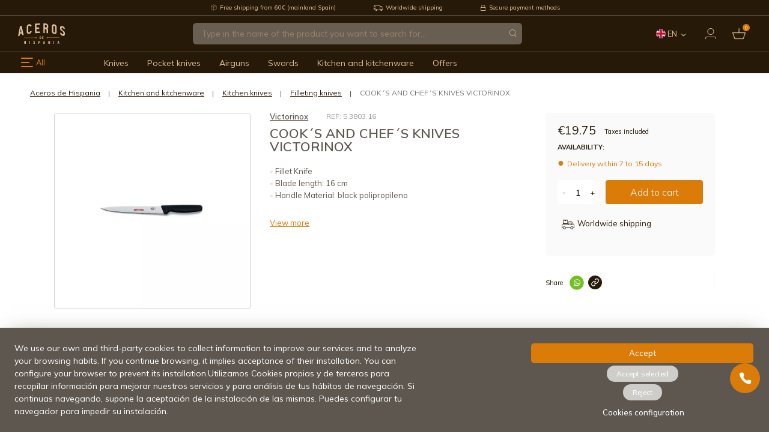

--- FILE ---
content_type: text/html; charset=utf-8
request_url: https://www.aceros-de-hispania.com/en/27663-cooks-and-chefs-knives-victorinox.html
body_size: 38620
content:
<!doctype html>
<html lang="en">
  <head>
    
          <!-- START: GTM -->
      
    <!-- START: GTM::product -->
    <script>
      window.dataLayer = window.dataLayer || [];
      dataLayer.push({
        'ecomm_pagetype': 'product',
        'ecomm_prodid': '27663',
        'ecomm_category': 'Filleting knives',
        'ecomm_totalvalue': '19.75'
      });
      function addToDatalayer(){
        dataLayer.push({
          'event': 'addToCart',
          'ecommerce': {
            'currencyCode': 'EUR',
            'add': {
              'products': [{
                'name': 'COOK´S AND CHEF´S KNIVES VICTORINOX',
                'id': '27663',
                'price': '19.75',
                'category': 'Filleting knives',
                'quantity': 1
              }]
            }
          }
        });
      }
    </script>
    <!-- END: GTM::product -->
  

  <!-- START: GTM::clickProductToDatalayer -->
  <script>
    function clickProductToDatalayer(name, id, price, url) {
      dataLayer.push({
        'event': 'productClick',
        'ecommerce': {
          'click': {
            'actionField': {'list': 'Search Results'},
            'products': [{
              'name': id,
              'id': id,
              'price': price
            }]
          },
          'eventCallback': function () {
            document.location = url
          }
        }
      });
    }
  </script>
  <!-- END: GTM::clickProductToDatalayer -->

  
    <!-- END: GTM -->

<!-- Google Tag Manager -->
<script>(function(w,d,s,l,i){w[l]=w[l]||[];w[l].push({'gtm.start':
new Date().getTime(),event:'gtm.js'});var f=d.getElementsByTagName(s)[0],
j=d.createElement(s),dl=l!='dataLayer'?'&l='+l:'';j.async=true;j.src=
'https://www.googletagmanager.com/gtm.js?id='+i+dl;f.parentNode.insertBefore(j,f);
})(window,document,'script','dataLayer','GTM-KMDH2XB3');</script>
<!-- End Google Tag Manager -->

<!-- START: Assets FONTS -->

      <link rel="preconnect" href="https://ajax.googleapis.com" crossorigin>
  <link rel="preconnect" href="https://fonts.gstatic.com" crossorigin>
  <link rel="preconnect" href="https://fonts.googleapis.com" crossorigin>
  <link rel="dns-prefetch" href="https://fonts.gstatic.com" crossorigin>
  <link rel="dns-prefetch" href="https://fonts.googleapis.com" crossorigin>
  <link href="https://fonts.googleapis.com/css2?family=Mulish:ital,wght@0,200;0,300;0,400;0,500;0,600;0,700;0,800;0,900;1,200;1,300;1,400;1,500;1,600;1,700;1,800;1,900&display=swap" rel="stylesheet">

<!-- END: Assets FONTS -->

  <meta charset="utf-8">


  <meta http-equiv="x-ua-compatible" content="ie=edge">



  <title>COOK´S AND CHEF´S KNIVES VICTORINOX - Aceros de Hispania</title>
  
    
  
  <meta name="description" content="&lt;p&gt;
	- Fillet Knife&lt;br /&gt;
	- Blade length: 16 cm&lt;br /&gt;
	- Handle Material: black polipropileno&lt;/p&gt;
">
  <meta name="keywords" content="">
    
    <link rel="canonical" href="https://www.aceros-de-hispania.com/en/27663-cooks-and-chefs-knives-victorinox.html">
  
  
                                <link rel="alternate" href="https://www.aceros-de-hispania.com/es/27663-cuchillo-fileteador-53803.html" hreflang="es">
                                      <link rel="alternate" href="https://www.aceros-de-hispania.com/en/27663-cooks-and-chefs-knives-victorinox.html" hreflang="en">
                                      <link rel="alternate" href="https://www.aceros-de-hispania.com/fr/27663-couteau-a-fileter-53803.html" hreflang="fr">
                                      <link rel="alternate" href="https://www.aceros-de-hispania.com/it/27663-coltello-per-sfilettare-53803.html" hreflang="it">
                                      <link rel="alternate" href="https://www.aceros-de-hispania.com/pt/27663-faca-de-fileteting-53803.html" hreflang="pt">
                                      <link rel="alternate" href="https://www.aceros-de-hispania.com/de/27663-filetiermesser-53803.html" hreflang="de">
            

  
    <script type="application/ld+json">
  {
    "@context": "https://schema.org",
    "@type": "Organization",
    "name" : "Aceros de Hispania.",
    "url" : "https://www.aceros-de-hispania.com/en/",
          "logo": {
        "@type": "ImageObject",
        "url":"https://www.aceros-de-hispania.com/img/logo-1668515200.jpg"
      }
      }
</script>

<script type="application/ld+json">
  {
    "@context": "https://schema.org",
    "@type": "WebPage",
    "isPartOf": {
      "@type": "WebSite",
      "url":  "https://www.aceros-de-hispania.com/en/",
      "name": "Aceros de Hispania."
    },
    "name": "COOK´S AND CHEF´S KNIVES VICTORINOX",
    "url":  "https://www.aceros-de-hispania.com/en/27663-cooks-and-chefs-knives-victorinox.html"
  }
</script>


  <script type="application/ld+json">
    {
      "@context": "https://schema.org",
      "@type": "BreadcrumbList",
      "itemListElement": [
                  {
            "@type": "ListItem",
            "position": 1,
            "name": "Home",
            "item": "https://www.aceros-de-hispania.com/en/"
          },                  {
            "@type": "ListItem",
            "position": 2,
            "name": "Kitchen and kitchenware",
            "item": "https://www.aceros-de-hispania.com/en/kitchen-and-kitchenware"
          },                  {
            "@type": "ListItem",
            "position": 3,
            "name": "Kitchen knives",
            "item": "https://www.aceros-de-hispania.com/en/kitchen-and-kitchenware/kitchen-knives"
          },                  {
            "@type": "ListItem",
            "position": 4,
            "name": "Filleting knives",
            "item": "https://www.aceros-de-hispania.com/en/kitchen-and-kitchenware/kitchen-knives/filleting-knives"
          },                  {
            "@type": "ListItem",
            "position": 5,
            "name": "COOK´S AND CHEF´S KNIVES VICTORINOX",
            "item": "https://www.aceros-de-hispania.com/en/27663-cooks-and-chefs-knives-victorinox.html"
          }              ]
    }
  </script>
  

  
      <script type="application/ld+json">
  {
    "@context": "https://schema.org/",
    "@type": "Product",
    "name": "COOK´S AND CHEF´S KNIVES VICTORINOX",
    "description": " 	- Fillet Knife 	- Blade length: 16 cm 	- Handle Material: black polipropileno ",
    "category": "Filleting knives",
    "image" :"https://www.aceros-de-hispania.com/36989-home_default/cooks-and-chefs-knives-victorinox.jpg",    "sku": "419740",
    "mpn": "419740"
        ,
    "brand": {
      "@type": "Thing",
      "name": "Victorinox"
    }
            ,
    "weight": {
        "@context": "https://schema.org",
        "@type": "QuantitativeValue",
        "value": "0.090000",
        "unitCode": "kg"
    }
        ,
    "offers": {
      "@type": "Offer",
      "priceCurrency": "EUR",
      "name": "COOK´S AND CHEF´S KNIVES VICTORINOX",
      "price": "19.75",
      "url": "https://www.aceros-de-hispania.com/en/27663-cooks-and-chefs-knives-victorinox.html",
      "priceValidUntil": "2026-02-08",
              "image": ["https://www.aceros-de-hispania.com/36989-large_default/cooks-and-chefs-knives-victorinox.jpg"],
            "sku": "419740",
      "mpn": "419740",
                        "availability": "https://schema.org/PreOrder",
      "seller": {
        "@type": "Organization",
        "name": "Aceros de Hispania."
      }
    }
      }
</script>


  
    
  

  
    <meta property="og:title" content="COOK´S AND CHEF´S KNIVES VICTORINOX" />
    <meta property="og:description" content="
	- Fillet Knife
	- Blade length: 16 cm
	- Handle Material: black polipropileno
" />
    <meta property="og:url" content="https://www.aceros-de-hispania.com/en/27663-cooks-and-chefs-knives-victorinox.html" />
    <meta property="og:site_name" content="Aceros de Hispania." />
      



  <meta name="viewport" content="width=device-width, initial-scale=1.0, maximum-scale=1.0, user-scalable=no">



  <link rel="icon" type="image/vnd.microsoft.icon" href="https://www.aceros-de-hispania.com/img/favicon.ico?1668515200">
  <link rel="shortcut icon" type="image/x-icon" href="https://www.aceros-de-hispania.com/img/favicon.ico?1668515200">



    <link rel="stylesheet" href="https://www.aceros-de-hispania.com/themes/adh/assets/cache/theme-4bb731719.css" type="text/css" media="all">




  

  <script type="text/javascript">
        var CorreosOficialCheckoutModuleFront = "https:\/\/www.aceros-de-hispania.com\/en\/module\/correosoficial\/checkout";
        var IdxrcookiesConfigFront = {"urlAjax":"https:\/\/www.aceros-de-hispania.com\/en\/module\/idxcookies\/ajax?ajax=1&token=5399f09985e7fa23b6b5392474695ba6","forceDialog":true,"userOptions":{"date":"2026-01-24 21:43:04","divColor":"","textColor":"#ffffff","divPosition":"top","cookiesUrl":"https%3A%2F%2Fwww.aceros-de-hispania.com%2Fes%2Fcontent%2Finfo-terminos-y-condiciones-de-uso","cookiesUrlTitle":"Ver pol\u00edtica de cookies","cookiesText":"<p>We use our own and third-party cookies to collect information to improve our services and to analyze your browsing habits. If you continue browsing, it implies acceptance of their installation. You can configure your browser to prevent its installation.Utilizamos Cookies propias y de terceros para recopilar informaci\u00f3n para mejorar nuestros servicios y para an\u00e1lisis de tus h\u00e1bitos de navegaci\u00f3n. Si continuas navegando, supone la aceptaci\u00f3n de la instalaci\u00f3n de las mismas. Puedes configurar tu navegador para impedir su instalaci\u00f3n.<\/p>","cookiesInfoText":"<p>We use our own and third-party cookies to collect information to improve our services and to analyze your browsing habits. If you continue browsing, it implies acceptance of their installation. You can configure your browser to prevent its installation.Utilizamos Cookies propias y de terceros para recopilar informaci\u00f3n para mejorar nuestros servicios y para an\u00e1lisis de tus h\u00e1bitos de navegaci\u00f3n. Si continuas navegando, supone la aceptaci\u00f3n de la instalaci\u00f3n de las mismas. Puedes configurar tu navegador para impedir su instalaci\u00f3n.<\/p>","cookieName":"idxcookiesWarningCheck","cookiePath":"\/","cookieDomain":"www.aceros-de-hispania.com","okText":"Accept","koText":"Reject","acceptSelectedText":"Accept selected","reject_button":true,"accept_selected_button":true,"fixed_button":"1","button_position":"left","reload":true,"blockUserNav":false},"audit":false,"audit_next_page":"","cookies_list":[],"php_self":"product","id_product":27663};
        var ajaxUrl = "\/modules\/idxcookies\/ajax.php";
        var baseDir = "\/";
        var blockwishlistController = "https:\/\/www.aceros-de-hispania.com\/en\/module\/blockwishlist\/action";
        var pp_ets_onepagecheckout = false;
        var pp_onepagecheckoutps = true;
        var pp_steasycheckout = false;
        var pp_supercheckout = false;
        var pp_thecheckout = false;
        var prestashop = {"cart":{"products":[],"totals":{"total":{"type":"total","label":"Total","amount":0,"value":"\u20ac0.00"},"total_including_tax":{"type":"total","label":"Total (tax incl.)","amount":0,"value":"\u20ac0.00"},"total_excluding_tax":{"type":"total","label":"Total (tax excl.)","amount":0,"value":"\u20ac0.00"}},"subtotals":{"products":{"type":"products","label":"Subtotal","amount":0,"value":"\u20ac0.00"},"discounts":null,"shipping":{"type":"shipping","label":"Shipping","amount":0,"value":""},"tax":{"type":"tax","label":"Included taxes","amount":0,"value":"\u20ac0.00"}},"products_count":0,"summary_string":"0 items","vouchers":{"allowed":1,"added":[]},"discounts":[],"minimalPurchase":0,"minimalPurchaseRequired":""},"currency":{"id":1,"name":"Euro","iso_code":"EUR","iso_code_num":"978","sign":"\u20ac"},"customer":{"lastname":null,"firstname":null,"email":null,"birthday":null,"newsletter":null,"newsletter_date_add":null,"optin":null,"website":null,"company":null,"siret":null,"ape":null,"is_logged":false,"addresses":[]},"language":{"name":"English","iso_code":"en","locale":"en-US","language_code":"en-us","is_rtl":"0","date_format_lite":"m\/d\/Y","date_format_full":"m\/d\/Y H:i:s","id":2},"page":{"title":"","canonical":"https:\/\/www.aceros-de-hispania.com\/en\/27663-cooks-and-chefs-knives-victorinox.html","meta":{"title":"COOK\u00b4S AND CHEF\u00b4S KNIVES VICTORINOX","description":"\n\t- Fillet Knife\n\t- Blade length: 16 cm\n\t- Handle Material: black polipropileno\n","keywords":"","robots":"index"},"page_name":"product","body_classes":{"lang-en":true,"lang-rtl":false,"country-ES":true,"currency-EUR":true,"layout-full-width":true,"page-product":true,"tax-display-enabled":true,"product-id-27663":true,"product-COOK\u00b4S AND CHEF\u00b4S KNIVES VICTORINOX":true,"product-id-category-345":true,"product-id-manufacturer-31":true,"product-id-supplier-0":true,"product-available-for-order":true},"admin_notifications":[]},"shop":{"name":"Aceros de Hispania.","logo":"https:\/\/www.aceros-de-hispania.com\/img\/logo-1668515200.jpg","stores_icon":"https:\/\/www.aceros-de-hispania.com\/img\/logo_stores.png","favicon":"https:\/\/www.aceros-de-hispania.com\/img\/favicon.ico"},"urls":{"base_url":"https:\/\/www.aceros-de-hispania.com\/","current_url":"https:\/\/www.aceros-de-hispania.com\/en\/27663-cooks-and-chefs-knives-victorinox.html","shop_domain_url":"https:\/\/www.aceros-de-hispania.com","img_ps_url":"https:\/\/www.aceros-de-hispania.com\/img\/","img_cat_url":"https:\/\/www.aceros-de-hispania.com\/img\/c\/","img_lang_url":"https:\/\/www.aceros-de-hispania.com\/img\/l\/","img_prod_url":"https:\/\/www.aceros-de-hispania.com\/img\/p\/","img_manu_url":"https:\/\/www.aceros-de-hispania.com\/img\/m\/","img_sup_url":"https:\/\/www.aceros-de-hispania.com\/img\/su\/","img_ship_url":"https:\/\/www.aceros-de-hispania.com\/img\/s\/","img_store_url":"https:\/\/www.aceros-de-hispania.com\/img\/st\/","img_col_url":"https:\/\/www.aceros-de-hispania.com\/img\/co\/","img_url":"https:\/\/www.aceros-de-hispania.com\/themes\/adh\/assets\/img\/","css_url":"https:\/\/www.aceros-de-hispania.com\/themes\/adh\/assets\/css\/","js_url":"https:\/\/www.aceros-de-hispania.com\/themes\/adh\/assets\/js\/","pic_url":"https:\/\/www.aceros-de-hispania.com\/upload\/","pages":{"address":"https:\/\/www.aceros-de-hispania.com\/en\/address","addresses":"https:\/\/www.aceros-de-hispania.com\/en\/addresses","authentication":"https:\/\/www.aceros-de-hispania.com\/en\/login","cart":"https:\/\/www.aceros-de-hispania.com\/en\/cart","category":"https:\/\/www.aceros-de-hispania.com\/en\/index.php?controller=category","cms":"https:\/\/www.aceros-de-hispania.com\/en\/index.php?controller=cms","contact":"https:\/\/www.aceros-de-hispania.com\/en\/contact-us","discount":"https:\/\/www.aceros-de-hispania.com\/en\/index.php?controller=discount","guest_tracking":"https:\/\/www.aceros-de-hispania.com\/en\/guest-tracking","history":"https:\/\/www.aceros-de-hispania.com\/en\/order-history","identity":"https:\/\/www.aceros-de-hispania.com\/en\/identity","index":"https:\/\/www.aceros-de-hispania.com\/en\/","my_account":"https:\/\/www.aceros-de-hispania.com\/en\/my-account","order_confirmation":"https:\/\/www.aceros-de-hispania.com\/en\/order-confirmation","order_detail":"https:\/\/www.aceros-de-hispania.com\/en\/index.php?controller=order-detail","order_follow":"https:\/\/www.aceros-de-hispania.com\/en\/order-follow","order":"https:\/\/www.aceros-de-hispania.com\/en\/order","order_return":"https:\/\/www.aceros-de-hispania.com\/en\/index.php?controller=order-return","order_slip":"https:\/\/www.aceros-de-hispania.com\/en\/credit-slip","pagenotfound":"https:\/\/www.aceros-de-hispania.com\/en\/page-not-found","password":"https:\/\/www.aceros-de-hispania.com\/en\/password-recovery","pdf_invoice":"https:\/\/www.aceros-de-hispania.com\/en\/index.php?controller=pdf-invoice","pdf_order_return":"https:\/\/www.aceros-de-hispania.com\/en\/index.php?controller=pdf-order-return","pdf_order_slip":"https:\/\/www.aceros-de-hispania.com\/en\/index.php?controller=pdf-order-slip","prices_drop":"https:\/\/www.aceros-de-hispania.com\/en\/index.php?controller=prices-drop","product":"https:\/\/www.aceros-de-hispania.com\/en\/index.php?controller=product","search":"https:\/\/www.aceros-de-hispania.com\/en\/search","sitemap":"https:\/\/www.aceros-de-hispania.com\/en\/sitemap","stores":"https:\/\/www.aceros-de-hispania.com\/en\/index.php?controller=stores","supplier":"https:\/\/www.aceros-de-hispania.com\/en\/index.php?controller=supplier","register":"https:\/\/www.aceros-de-hispania.com\/en\/login?create_account=1","order_login":"https:\/\/www.aceros-de-hispania.com\/en\/order?login=1"},"alternative_langs":{"es":"https:\/\/www.aceros-de-hispania.com\/es\/27663-cuchillo-fileteador-53803.html","en-us":"https:\/\/www.aceros-de-hispania.com\/en\/27663-cooks-and-chefs-knives-victorinox.html","fr-fr":"https:\/\/www.aceros-de-hispania.com\/fr\/27663-couteau-a-fileter-53803.html","it-it":"https:\/\/www.aceros-de-hispania.com\/it\/27663-coltello-per-sfilettare-53803.html","pt-pt":"https:\/\/www.aceros-de-hispania.com\/pt\/27663-faca-de-fileteting-53803.html","de-de":"https:\/\/www.aceros-de-hispania.com\/de\/27663-filetiermesser-53803.html"},"theme_assets":"\/themes\/adh\/assets\/","actions":{"logout":"https:\/\/www.aceros-de-hispania.com\/en\/?mylogout="},"no_picture_image":{"bySize":{"cart_default":{"url":"https:\/\/www.aceros-de-hispania.com\/img\/p\/en-default-cart_default.jpg","width":125,"height":125},"small_default":{"url":"https:\/\/www.aceros-de-hispania.com\/img\/p\/en-default-small_default.jpg","width":150,"height":150},"home_default":{"url":"https:\/\/www.aceros-de-hispania.com\/img\/p\/en-default-home_default.jpg","width":250,"height":250},"medium_default":{"url":"https:\/\/www.aceros-de-hispania.com\/img\/p\/en-default-medium_default.jpg","width":452,"height":452},"large_default":{"url":"https:\/\/www.aceros-de-hispania.com\/img\/p\/en-default-large_default.jpg","width":800,"height":800}},"small":{"url":"https:\/\/www.aceros-de-hispania.com\/img\/p\/en-default-cart_default.jpg","width":125,"height":125},"medium":{"url":"https:\/\/www.aceros-de-hispania.com\/img\/p\/en-default-home_default.jpg","width":250,"height":250},"large":{"url":"https:\/\/www.aceros-de-hispania.com\/img\/p\/en-default-large_default.jpg","width":800,"height":800},"legend":""}},"configuration":{"display_taxes_label":true,"display_prices_tax_incl":true,"is_catalog":false,"show_prices":true,"opt_in":{"partner":false},"quantity_discount":{"type":"discount","label":"Unit discount"},"voucher_enabled":1,"return_enabled":0},"field_required":[],"breadcrumb":{"links":[{"title":"Home","url":"https:\/\/www.aceros-de-hispania.com\/en\/"},{"title":"Kitchen and kitchenware","url":"https:\/\/www.aceros-de-hispania.com\/en\/kitchen-and-kitchenware"},{"title":"Kitchen knives","url":"https:\/\/www.aceros-de-hispania.com\/en\/kitchen-and-kitchenware\/kitchen-knives"},{"title":"Filleting knives","url":"https:\/\/www.aceros-de-hispania.com\/en\/kitchen-and-kitchenware\/kitchen-knives\/filleting-knives"},{"title":"COOK\u00b4S AND CHEF\u00b4S KNIVES VICTORINOX","url":"https:\/\/www.aceros-de-hispania.com\/en\/27663-cooks-and-chefs-knives-victorinox.html"}],"count":5},"link":{"protocol_link":"https:\/\/","protocol_content":"https:\/\/"},"time":1769287384,"static_token":"82c6dc904c9dee71631002acfa78aa26","token":"5399f09985e7fa23b6b5392474695ba6","debug":false};
        var productsAlreadyTagged = [];
        var psemailsubscription_subscription = "https:\/\/www.aceros-de-hispania.com\/en\/module\/ps_emailsubscription\/subscription";
        var psr_icon_color = "#F19D76";
        var removeFromWishlistUrl = "https:\/\/www.aceros-de-hispania.com\/en\/module\/blockwishlist\/action?action=deleteProductFromWishlist";
        var wishlistAddProductToCartUrl = "https:\/\/www.aceros-de-hispania.com\/en\/module\/blockwishlist\/action?action=addProductToCart";
        var wishlistUrl = "https:\/\/www.aceros-de-hispania.com\/en\/module\/blockwishlist\/view";
      </script>



  <!-- START OF DOOFINDER SCRIPT -->
  <script>
    const dfLayerOptions = {
      installationId: "24833924-5b12-45f9-a5df-016f5e887adb",
      zone: "eu1",
      language: "en-us",
      currency: "EUR"
    };
    (function (l, a, y, e, r, s) {
      r = l.createElement(a); r.onload = e; r.async = 1; r.src = y;
      s = l.getElementsByTagName(a)[0]; s.parentNode.insertBefore(r, s);
    })(document, 'script', 'https://cdn.doofinder.com/livelayer/1/js/loader.min.js', function () {
      doofinderLoader.load(dfLayerOptions);
    });

    document.addEventListener('doofinder.cart.add', function(event) {

      const checkIfCartItemHasVariation = (cartObject) => {
        return (cartObject.item_id === cartObject.grouping_id) ? false : true;
      }

      /**
      * Returns only ID from string
      */
      const sanitizeVariationID = (variationID) => {
        return variationID.replace(/\D/g, "")
      }

      doofinderManageCart({
        cartURL          : "https://www.aceros-de-hispania.com/en/cart",  //required for prestashop 1.7, in previous versions it will be empty.
        cartToken        : "82c6dc904c9dee71631002acfa78aa26",
        productID        : checkIfCartItemHasVariation(event.detail) ? event.detail.grouping_id : event.detail.item_id,
        customizationID  : checkIfCartItemHasVariation(event.detail) ? sanitizeVariationID(event.detail.item_id) : 0,   // If there are no combinations, the value will be 0
        cuantity         : event.detail.amount,
      });
    });
  </script>
<!-- END OF DOOFINDER SCRIPT -->


    <meta id="js-rcpgtm-tracking-config" data-tracking-data="%7B%22bing%22%3A%7B%22tracking_id%22%3A%22%22%2C%22feed%22%3A%7B%22id_product_prefix%22%3A%22%22%2C%22id_product_source_key%22%3A%22id_product%22%2C%22id_variant_prefix%22%3A%22%22%2C%22id_variant_source_key%22%3A%22id_attribute%22%7D%7D%2C%22context%22%3A%7B%22browser%22%3A%7B%22device_type%22%3A1%7D%2C%22localization%22%3A%7B%22id_country%22%3A6%2C%22country_code%22%3A%22ES%22%2C%22id_currency%22%3A1%2C%22currency_code%22%3A%22EUR%22%2C%22id_lang%22%3A2%2C%22lang_code%22%3A%22en%22%7D%2C%22page%22%3A%7B%22controller_name%22%3A%22product%22%2C%22products_per_page%22%3A52%2C%22category%22%3A%5B%5D%2C%22search_term%22%3A%22%22%7D%2C%22shop%22%3A%7B%22id_shop%22%3A1%2C%22shop_name%22%3A%22Aceros%20de%20Hispania%22%2C%22base_dir%22%3A%22https%3A%2F%2Fwww.aceros-de-hispania.com%2F%22%7D%2C%22tracking_module%22%3A%7B%22module_name%22%3A%22rcpgtagmanager%22%2C%22checkout_module%22%3A%7B%22module%22%3A%22default%22%2C%22controller%22%3A%22order%22%7D%2C%22service_version%22%3A%227%22%2C%22token%22%3A%22adfebebc9b56ffe102c6aa116cfafd78%22%7D%2C%22user%22%3A%5B%5D%7D%2C%22criteo%22%3A%7B%22tracking_id%22%3A%22%22%2C%22feed%22%3A%7B%22id_product_prefix%22%3A%22%22%2C%22id_product_source_key%22%3A%22id_product%22%2C%22id_variant_prefix%22%3A%22%22%2C%22id_variant_source_key%22%3A%22id_attribute%22%7D%7D%2C%22facebook%22%3A%7B%22tracking_id%22%3A%22%22%2C%22feed%22%3A%7B%22id_product_prefix%22%3A%22%22%2C%22id_product_source_key%22%3A%22id_product%22%2C%22id_variant_prefix%22%3A%22%22%2C%22id_variant_source_key%22%3A%22id_attribute%22%7D%7D%2C%22ga4%22%3A%7B%22tracking_id%22%3A%22G-B1NLNB4H0X%22%2C%22is_data_import%22%3Atrue%7D%2C%22gads%22%3A%7B%22tracking_id%22%3A%22%22%2C%22merchant_id%22%3A%22%22%2C%22conversion_labels%22%3A%7B%22create_account%22%3A%22%22%2C%22product_view%22%3A%22%22%2C%22add_to_cart%22%3A%22%22%2C%22begin_checkout%22%3A%22%22%2C%22purchase%22%3A%22%22%7D%7D%2C%22gfeeds%22%3A%7B%22retail%22%3A%7B%22is_enabled%22%3Afalse%2C%22id_product_prefix%22%3A%22%22%2C%22id_product_source_key%22%3A%22id_product%22%2C%22id_variant_prefix%22%3A%22%22%2C%22id_variant_source_key%22%3A%22id_attribute%22%7D%2C%22custom%22%3A%7B%22is_enabled%22%3Afalse%2C%22id_product_prefix%22%3A%22%22%2C%22id_product_source_key%22%3A%22id_product%22%2C%22id_variant_prefix%22%3A%22%22%2C%22id_variant_source_key%22%3A%22id_attribute%22%2C%22is_id2%22%3Afalse%7D%7D%2C%22gtm%22%3A%7B%22tracking_id%22%3A%22GTM-PXFMKJF%22%2C%22is_disable_tracking%22%3Afalse%2C%22server_url%22%3A%22%22%7D%2C%22gua%22%3A%7B%22tracking_id%22%3A%22%22%2C%22site_speed_sample_rate%22%3A1%2C%22is_data_import%22%3Afalse%2C%22is_anonymize_ip%22%3Afalse%2C%22is_user_id%22%3Afalse%2C%22is_link_attribution%22%3Afalse%2C%22cross_domain_list%22%3A%5B%22%22%5D%2C%22dimensions%22%3A%7B%22ecomm_prodid%22%3A1%2C%22ecomm_pagetype%22%3A2%2C%22ecomm_totalvalue%22%3A3%2C%22dynx_itemid%22%3A4%2C%22dynx_itemid2%22%3A5%2C%22dynx_pagetype%22%3A6%2C%22dynx_totalvalue%22%3A7%7D%7D%2C%22optimize%22%3A%7B%22tracking_id%22%3A%22%22%2C%22is_async%22%3Afalse%2C%22hiding_class_name%22%3A%22optimize-loading%22%2C%22hiding_timeout%22%3A3000%7D%2C%22pinterest%22%3A%7B%22tracking_id%22%3A%22%22%2C%22feed%22%3A%7B%22id_product_prefix%22%3A%22%22%2C%22id_product_source_key%22%3A%22id_product%22%2C%22id_variant_prefix%22%3A%22%22%2C%22id_variant_source_key%22%3A%22id_attribute%22%7D%7D%2C%22tiktok%22%3A%7B%22tracking_id%22%3A%22%22%2C%22feed%22%3A%7B%22id_product_prefix%22%3A%22%22%2C%22id_product_source_key%22%3A%22id_product%22%2C%22id_variant_prefix%22%3A%22%22%2C%22id_variant_source_key%22%3A%22id_attribute%22%7D%7D%2C%22twitter%22%3A%7B%22tracking_id%22%3A%22%22%2C%22events%22%3A%7B%22add_to_cart_id%22%3A%22%22%2C%22payment_info_id%22%3A%22%22%2C%22checkout_initiated_id%22%3A%22%22%2C%22product_view_id%22%3A%22%22%2C%22lead_id%22%3A%22%22%2C%22purchase_id%22%3A%22%22%2C%22search_id%22%3A%22%22%7D%2C%22feed%22%3A%7B%22id_product_prefix%22%3A%22%22%2C%22id_product_source_key%22%3A%22id_product%22%2C%22id_variant_prefix%22%3A%22%22%2C%22id_variant_source_key%22%3A%22id_attribute%22%7D%7D%7D">
    <script type="text/javascript" data-keepinline="true" data-cfasync="false" src="/modules/rcpgtagmanager/views/js/hook/trackingClient.bundle.js"></script>

<script type="text/javascript" async>
    (function() {
        let isConnectifInitialized = false;

        function getConnectifCartFromAjax(ajaxCart) {
            const connectifCart = {
                cartId: ajaxCart.cn_cart_id?.toString(),
                totalPrice: +ajaxCart.cn_total_price,
                totalQuantity: +ajaxCart.cn_total_quantity,
                products: ajaxCart.cn_products.map(mapFromCartItem)
            };
            return connectifCart;
        }

        function mapFromCartItem(cartItem) {
            const productBasketItem = {
                productDetailUrl: cartItem.url?.toString(),
                productId: cartItem.product_id?.toString(),
                name: cartItem.name?.toString(),
                description: cartItem.description,
                imageUrl: cartItem.image_url,
                unitPrice: +cartItem.unit_price,
                availability: cartItem.availability,
                brand: cartItem.brand,
                unitPriceOriginal: cartItem.unit_price_original,
                unitPriceWithoutVAT: cartItem.unit_price_without_vat,
                discountedPercentage: cartItem.discounted_percentage,
                discountedAmount: cartItem.discounted_amount,
                quantity: +cartItem.quantity,
                price: +cartItem.price,
                publishedAt: cartItem.published_at,
                categories: cartItem.categories,
                relatedExternalProductIds: cartItem.relatedProductsArray,
                tags: cartItem.tagsArray
            };
            return productBasketItem;
        }


        function onConnectifStarted() {
            isConnectifInitialized = true;
            if (typeof prestashop !== 'undefined') {
                prestashop.on(
                    'updateCart',
                    function(event) {
                        var baseUrl = '';
                                                    baseUrl = 'https://www.aceros-de-hispania.com/';
                                                $.ajax({
                            type: 'GET',
                            url: baseUrl + 'modules/connectif/cn-cart-ajax.php' + '?retrieve_cart=1',
                            success: function(ajaxCart) {
                                if (!ajaxCart) {
                                    return;
                                }

                                const cnCart = JSON.parse(ajaxCart);
                                if (cnCart.cn_cart_exist) {
                                    const cart = getConnectifCartFromAjax(cnCart);
                                    window.connectif.managed.sendEvents([], { cart });
                                }
                            }
                        });
                    }
                );
            }
        }

        if (window.connectif?.managed) {
            onConnectifStarted();
        } else {
            document.addEventListener(
                'connectif.managed.initialized',
                onConnectifStarted
            );
        }
    })();
</script><!-- Connectif tracking code -->
<script type="text/javascript" async>
    var _cnid = "3ea2759c-9fa1-43fb-9778-1bd3492fa222";
    (function(w, r, a, cn, s) {
            
                w['ConnectifObject'] = r;
                w[r] = w[r] || function () {( w[r].q = w[r].q || [] ).push(arguments)};
                cn = document.createElement('script');
                cn.type = 'text/javascript';
                cn.async = true;
                cn.src = a;
                cn.id = '__cn_client_script_' + _cnid;
                s = document.getElementsByTagName('script')[0];
                s.parentNode.insertBefore(cn, s);
            
            })(window, 'cn', 'https://cdn.connectif.cloud/eu6/client-script/' + '3ea2759c-9fa1-43fb-9778-1bd3492fa222');
</script>
<!-- end Connectif tracking code -->
                    <link rel="alternate" hreflang="x-default" href="https://www.aceros-de-hispania.com/es/27663-cuchillo-fileteador-53803.html" />
                <link rel="alternate" hreflang="es" href="https://www.aceros-de-hispania.com/es/27663-cuchillo-fileteador-53803.html" />
                    <link rel="alternate" hreflang="en-us" href="https://www.aceros-de-hispania.com/en/27663-cooks-and-chefs-knives-victorinox.html" />
                    <link rel="alternate" hreflang="fr-fr" href="https://www.aceros-de-hispania.com/fr/27663-couteau-a-fileter-53803.html" />
                    <link rel="alternate" hreflang="it-it" href="https://www.aceros-de-hispania.com/it/27663-coltello-per-sfilettare-53803.html" />
                    <link rel="alternate" hreflang="pt-pt" href="https://www.aceros-de-hispania.com/pt/27663-faca-de-fileteting-53803.html" />
                    <link rel="alternate" hreflang="de-de" href="https://www.aceros-de-hispania.com/de/27663-filetiermesser-53803.html" />
    <link rel="canonical" href="https://www.aceros-de-hispania.com/en/27663-cooks-and-chefs-knives-victorinox.html" />


    
  <!-- START: product::head -->
  <meta property="og:type" content="product">
      <meta property="og:image" content="https://www.aceros-de-hispania.com/36989-large_default/cooks-and-chefs-knives-victorinox.jpg">
  
      <meta property="product:pretax_price:amount" content="16.32">
    <meta property="product:pretax_price:currency" content="EUR">
    <meta property="product:price:amount" content="19.75">
    <meta property="product:price:currency" content="EUR">
  
      <meta property="product:weight:value" content="0.090000">
    <meta property="product:weight:units" content="kg">
    <!-- END: product::head -->

  </head>
  <body id="product" class="lang-en country-es currency-eur layout-full-width page-product tax-display-enabled product-id-27663 product-cook-s-and-chef-s-knives-victorinox product-id-category-345 product-id-manufacturer-31 product-id-supplier-0 product-available-for-order product-view">
    <!-- START: noscript -->
    <noscript>
                    <!-- Google Tag Manager (noscript) -->
        <iframe src="https://www.googletagmanager.com/ns.html?id=GTM-PXFMKJF" height="0" width="0" style="display:none;visibility:hidden;"></iframe>
        <!-- End Google Tag Manager (noscript) -->
          </noscript>
    <!-- END: noscript -->
        
    <!-- Google Tag Manager (noscript) -->
    <noscript><iframe src="https://www.googletagmanager.com/ns.html?id=GTM-KMDH2XB3"
    height="0" width="0" style="display:none;visibility:hidden"></iframe></noscript>
    <!-- End Google Tag Manager (noscript) -->
    
        
      <!-- MODULE idxcookies -->

<div id="contentidxrcookies" style="display:none;">
    <div id="idxrcookies">
        <div id="divPosition" class="withRejectButton">
            <div class="contenido">
                <div class="container">
                    <div id="textDiv"></div>
                    <div id="buttons" >
                        <a class="btn-cookies" id="idxrcookiesOK" rel="nofollow"></a>
                        <a class="btn-cookies" id="idxrcookiesPartial" rel="nofollow"></a>
                        <a class="btn-cookies" id="idxrcookiesKO" rel="nofollow"></a>
                        <a class="btn-cookies" id="cookiesConf" rel="nofollow">
                        <span class="cookies-conf">Cookies configuration</span>
                        <span class="cookies-icon">
                            <svg xmlns="http://www.w3.org/2000/svg" width="16" height="16" fill="currentColor" class="bi bi-gear" viewBox="0 0 16 16">
                            <path d="M8 4.754a3.246 3.246 0 1 0 0 6.492 3.246 3.246 0 0 0 0-6.492zM5.754 8a2.246 2.246 0 1 1 4.492 0 2.246 2.246 0 0 1-4.492 0z"/>
                            <path d="M9.796 1.343c-.527-1.79-3.065-1.79-3.592 0l-.094.319a.873.873 0 0 1-1.255.52l-.292-.16c-1.64-.892-3.433.902-2.54 2.541l.159.292a.873.873 0 0 1-.52 1.255l-.319.094c-1.79.527-1.79 3.065 0 3.592l.319.094a.873.873 0 0 1 .52 1.255l-.16.292c-.892 1.64.901 3.434 2.541 2.54l.292-.159a.873.873 0 0 1 1.255.52l.094.319c.527 1.79 3.065 1.79 3.592 0l.094-.319a.873.873 0 0 1 1.255-.52l.292.16c1.64.893 3.434-.902 2.54-2.541l-.159-.292a.873.873 0 0 1 .52-1.255l.319-.094c1.79-.527 1.79-3.065 0-3.592l-.319-.094a.873.873 0 0 1-.52-1.255l.16-.292c.893-1.64-.902-3.433-2.541-2.54l-.292.159a.873.873 0 0 1-1.255-.52l-.094-.319zm-2.633.283c.246-.835 1.428-.835 1.674 0l.094.319a1.873 1.873 0 0 0 2.693 1.115l.291-.16c.764-.415 1.6.42 1.184 1.185l-.159.292a1.873 1.873 0 0 0 1.116 2.692l.318.094c.835.246.835 1.428 0 1.674l-.319.094a1.873 1.873 0 0 0-1.115 2.693l.16.291c.415.764-.42 1.6-1.185 1.184l-.291-.159a1.873 1.873 0 0 0-2.693 1.116l-.094.318c-.246.835-1.428.835-1.674 0l-.094-.319a1.873 1.873 0 0 0-2.692-1.115l-.292.16c-.764.415-1.6-.42-1.184-1.185l.159-.291A1.873 1.873 0 0 0 1.945 8.93l-.319-.094c-.835-.246-.835-1.428 0-1.674l.319-.094A1.873 1.873 0 0 0 3.06 4.377l-.16-.292c-.415-.764.42-1.6 1.185-1.184l.292.159a1.873 1.873 0 0 0 2.692-1.115l.094-.319z"/>
                            </svg>
                        </span>
                        </a>
                    </div>
                </div>
            </div>            
        </div>
    </div>
</div>

<!-- cookie modal -->
<div id="cookieConfigurator" style="display:none;">
    <div id='cookieModal'>
        <div id='cookieModalHeader'>
            <img src="/modules/idxcookies/views/img/conf.png"/>Cookie preferences
        </div>  
        <div id='cookieModalBody'>
            <div id="cookieModalList">
    <ul>
        <li class="dlxctab-row active" data-id="info">Info</li>
                    <li class="dlxctab-row" data-id="1">
                Required cookies</li>
                    <li class="dlxctab-row" data-id="2">
                Functional cookies</li>
                    <li class="dlxctab-row" data-id="3">
                Performance cookies</li>
                    <li class="dlxctab-row" data-id="4">
                Guided cookies</li>
                <li class="dlxctab-row" data-id="delete">How to delete cookies</li>
    </ul>
</div>
<div id="cookieModalContent">
    <div data-tab="info" class="dlxctab-content">
        <p>
            <p>We use our own and third-party cookies to collect information to improve our services and to analyze your browsing habits. If you continue browsing, it implies acceptance of their installation. You can configure your browser to prevent its installation.Utilizamos Cookies propias y de terceros para recopilar información para mejorar nuestros servicios y para análisis de tus hábitos de navegación. Si continuas navegando, supone la aceptación de la instalación de las mismas. Puedes configurar tu navegador para impedir su instalación.</p>
        </p>
    </div>
            <div data-tab="1" class="dlxctab-content"
            style="display:none">
            <p class="cookie-content-title">Required cookies</p>
            <p class="always-active"><i class="always-check"></i>
                Always active</p>            <p>
                These cookies are strictly necessary for the operation of the site, you can disable them by changing the settings of your browser but you will not be able to use the site normally.
            </p>
            <p class="cookie-content-subtitle">Cookies used</p>
            <ul class="info-cookie-list">
                            </ul>
        </div>
            <div data-tab="2" class="dlxctab-content"
            style="display:none">
            <p class="cookie-content-title">Functional cookies</p>
                        <p>
                These cookies provide necessary information to applications of the website itself or integrated by third parties, if you disable them you may find some problems in the operation of the page.
            </p>
            <p class="cookie-content-subtitle">Cookies used</p>
            <ul class="info-cookie-list">
                            </ul>
        </div>
            <div data-tab="3" class="dlxctab-content"
            style="display:none">
            <p class="cookie-content-title">Performance cookies</p>
                        <p>
                These cookies are used to analyze the traffic and behavior of customers on the site, help us understand and understand how you interact with the site in order to improve performance.
            </p>
            <p class="cookie-content-subtitle">Cookies used</p>
            <ul class="info-cookie-list">
                            </ul>
        </div>
            <div data-tab="4" class="dlxctab-content"
            style="display:none">
            <p class="cookie-content-title">Guided cookies</p>
                        <p>
                These cookies can be from the site itself or from third parties, they help us to create a profile of your interests and to offer you advertising aimed at your preferences and interests.
            </p>
            <p class="cookie-content-subtitle">Cookies used</p>
            <ul class="info-cookie-list">
                            </ul>
        </div>
        <div data-tab="delete" class="dlxctab-content" style="display:none">
        <p>
            <p>The user is informed that he has the possibility of configuring his browser so that he is informed of the reception of cookies, being able, if he wishes, to prevent them from being installed on his hard drive.</p>
<p>Below we provide the links of various browsers, through which you can make this configuration:</p>
<p><strong><em>Firefox from here:</em></strong> <a target="_blank" href="https://support.mozilla.org/t5/Cookies-y-caché/Habilitar-y-deshabilitar-cookies-que-los-sitios-web-utilizan/ta-p/13811" rel="noreferrer noopener">http://support.mozilla.org/es/kb/habilitar-y-deshabilitar-cookies-que-los-sitios-web</a></p>
<p><strong><em>Chrome </em></strong><strong><em>from</em></strong><strong><em> </em></strong><strong><em>here</em></strong><strong><em>:</em></strong> <a target="_blank" href="https://support.google.com/chrome/answer/95647?hl=es" rel="noreferrer noopener">https://support.google.com/chrome/answer/95647?hl=es</a></p>
<p><strong><em>Explorer </em></strong><strong><em>from</em></strong><strong><em> </em></strong><strong><em>here</em></strong><strong><em>:</em></strong><span> <a target="_blank" href="https://support.microsoft.com/es-es/help/17442/windows-internet-explorer-delete-manage-cookies" rel="noreferrer noopener">https://support.microsoft.com/es-es/help/17442/windows-internet-explorer-delete-manage-cookies</a></span></p>
<p><strong><em>Safari </em></strong><strong><em>from</em></strong><strong><em> </em></strong><strong><em>here</em></strong><strong><em>: </em></strong><a target="_blank" href="https://support.apple.com/kb/ph5042?locale=es_ES" rel="noreferrer noopener"><span>http://support.apple.com/kb/ph5042</span></a></p>
<p><strong><em>Opera </em></strong><strong><em>from</em></strong><strong><em> </em></strong><strong><em>here</em></strong><strong><em>:</em></strong><a target="_blank" href="http://help.opera.com/Windows/11.50/es-ES/cookies.html" rel="noreferrer noopener"><span>http://help.opera.com/Windows/11.50/es-ES/cookies.html</span></a></p>
        </p>
    </div>
</div>
        </div>
        <div id='cookieModalFooter'>
            <a class="cookie-info-page" rel="nofollow" href="https://www.aceros-de-hispania.com/es/content/info-terminos-y-condiciones-de-uso">Ver política de cookies</a>
            <a class="btn-config" rel="nofollow" id="js-save-cookieconf">Save</a>
        </div>
    </div>
</div>
<!-- end cookie modal -->

<div class="cookie-button cookie-button-left" title="Cookie configuration">
    <img class="cookie-trigger cookiesConfButton" src="/modules/idxcookies/views/img/cookie.png"/>
</div>

    
    <main>
      
              
      
        <div class="prehead">
  <div>
    <span class="ico-box"></span> Free shipping from 60€ (mainland Spain)
	</div>
  <div>
    <span class="ico-truck-lit"></span> Worldwide shipping
  </div>
	<div>
    <span class="ico-lock"></span> Secure payment methods
	</div>
</div>
<header id="header" class="header">
	<div class="top">
    <div class="header__logo">
      <a class="logo" href="https://www.aceros-de-hispania.com/en/" title="Aceros de Hispania"></a>
    </div>
    <div id="search_widget" class="search-widgets header__buscador" data-search-controller-url="//www.aceros-de-hispania.com/en/search">
    <form class="header__form" method="get" action="//www.aceros-de-hispania.com/en/search">
        <input type="hidden" name="controller" value="search">
        <div class="input">
            <label for="s">Serach bar</label>
            <input
                type="text"
                name="s"
                value=""
                placeholder="Type in the name of the product you want to search for..."
                aria-label="Search">
        </div>
        <div class="input submit js-input-submit header__input-submit">
            <button type="submit" class="button-notext"><span class="ico ico-search"></span></button>
        </div>
    </form>
</div>
<div class="mobile-show-header__buscador">
    <span class="ico ico-search"></span>
</div>

    <div class="mobile-show-header__options">
    <span class="flag flag-en"></span>
</div>
<div class="header__options language-selector">
    <div class="header-toggle language">
        <ul>
                            <li class=" ">
                    <a href="https://www.aceros-de-hispania.com/es/27663-cuchillo-fileteador-53803.html"><span class="flag flag-es"></span>ES</a>
                </li>
                            <li class=" active">
                    <a href="https://www.aceros-de-hispania.com/en/27663-cooks-and-chefs-knives-victorinox.html"><span class="flag flag-en"></span>EN</a>
                </li>
                            <li class=" ">
                    <a href="https://www.aceros-de-hispania.com/fr/27663-couteau-a-fileter-53803.html"><span class="flag flag-fr"></span>FR</a>
                </li>
                            <li class=" ">
                    <a href="https://www.aceros-de-hispania.com/it/27663-coltello-per-sfilettare-53803.html"><span class="flag flag-it"></span>IT</a>
                </li>
                            <li class=" ">
                    <a href="https://www.aceros-de-hispania.com/pt/27663-faca-de-fileteting-53803.html"><span class="flag flag-pt"></span>PT</a>
                </li>
                            <li class=" ">
                    <a href="https://www.aceros-de-hispania.com/de/27663-filetiermesser-53803.html"><span class="flag flag-de"></span>DE</a>
                </li>
                    </ul>
        <div class="ico ico-down-open-mini"></div>
    </div>
</div>


    <div class="header__tools">
      <ul>
              <li class="tool__user">
        <a rel="nofollow" href="https://www.aceros-de-hispania.com/en/login?back=https://www.aceros-de-hispania.com/en/27663-cooks-and-chefs-knives-victorinox.html">
            <span class="ico ico-user"></span>
            <p class="text">Login / Register</p>
        </a>
    </li>
  

        
<li id="blockcart-wrapper" class="tool__cart">
    <div class="blockcart cart-preview show-cart" data-refresh-url="//www.aceros-de-hispania.com/en/module/ps_shoppingcart/ajax">
        <a rel="nofollow" href="https://www.aceros-de-hispania.com/en/order">
            <span class="ico ico-cart"></span>
            <i>0</i>
        </a>
        <div class="cart__box">
                        <div class="cart__body">
                <div class="cart-items">
                                            <div class="cart-items__empty">
                            <p>Your cart is empty</p>
                        </div>
                                                        </div>
            </div>
            <div class="cart__footer">
                <div class="subtotal">
                    <p class="titlesubtotal">Subtotal</p>
                    <p class="value">0 €</p>
                </div>
                <div class="buttons">
                    <a href="https://www.aceros-de-hispania.com/en/order" class="btn btn-primary btn-ico"><span>Pay now</span><span class="ico ico-right"></span></a>
                </div>
            </div>
        </div>
    </div>
</li>

      </ul>
		</div>
	</div>
  <div class="bottom">
    <div class="show-menu">
      <span class="box">
        <i></i>
        <i></i>
        <i></i>
      </span>
      <p>All</p>
    </div>
    
      

<div class="header__shortcuts">
    
          <ul  data-depth="0">
                    <li  id="category-4">
                          <a
                href="https://www.aceros-de-hispania.com/en/knives" data-depth="0"
                                title="Knives"
              >
                Knives
              </a>
            </li>
                    <li  id="category-5">
                          <a
                href="https://www.aceros-de-hispania.com/en/pocket-knives" data-depth="0"
                                title="Pocket knives"
              >
                Pocket knives
              </a>
            </li>
                    <li  id="lnk-airguns">
                          <a
                href="https://www.aceros-de-hispania.com/en/pistols" data-depth="0"
                                title="Airguns"
              >
                Airguns
              </a>
            </li>
                    <li  id="category-11">
                          <a
                href="https://www.aceros-de-hispania.com/en/swords" data-depth="0"
                                title="Swords"
              >
                Swords
              </a>
            </li>
                    <li  id="category-25">
                          <a
                href="https://www.aceros-de-hispania.com/en/kitchen-and-kitchenware" data-depth="0"
                                title="Kitchen and kitchenware"
              >
                Kitchen and kitchenware
              </a>
            </li>
                    <li  id="category-527">
                          <a
                href="https://www.aceros-de-hispania.com/en/offers" data-depth="0"
                                title="Offers"
              >
                Offers
              </a>
            </li>
                    <li  id="category-528">
                          <a
                href="https://www.aceros-de-hispania.com/en/latest-products" data-depth="0"
                                title="Latest products"
              >
                Latest products
              </a>
            </li>
                    <li  id="category-529">
                          <a
                href="https://www.aceros-de-hispania.com/en/most-selled" data-depth="0"
                                title="Most selled"
              >
                Most selled
              </a>
            </li>
                    <li  id="cms-page-106">
                          <a
                href="https://www.aceros-de-hispania.com/en/content/brands" data-depth="0"
                                title="Brands"
              >
                Brands
              </a>
            </li>
                    <li  id="cms-page-2">
                          <a
                href="https://www.aceros-de-hispania.com/en/content/legal-notice" data-depth="0"
                                title="Legal notice"
              >
                Legal notice
              </a>
            </li>
                    <li  id="lnk-contacto">
                          <a
                href="https;//aceros-de-hispania.com/contactenos/" data-depth="0"
                                title="Contacto"
              >
                Contacto
              </a>
            </li>
              </ul>
    
</div>
    
    <nav class="header__menu">
      <div class="mobile-tools">
              <li class="tool__user">
        <a rel="nofollow" href="https://www.aceros-de-hispania.com/en/login?back=https://www.aceros-de-hispania.com/en/27663-cooks-and-chefs-knives-victorinox.html">
            <span class="ico ico-user"></span>
            <p class="text">Login / Register</p>
        </a>
    </li>
  

			</div>
      <div class="mobile-shortcuts">
        
          

<div class="header__shortcuts">
    
          <ul  data-depth="0">
                    <li  id="category-4">
                          <a
                href="https://www.aceros-de-hispania.com/en/knives" data-depth="0"
                                title="Knives"
              >
                Knives
              </a>
            </li>
                    <li  id="category-5">
                          <a
                href="https://www.aceros-de-hispania.com/en/pocket-knives" data-depth="0"
                                title="Pocket knives"
              >
                Pocket knives
              </a>
            </li>
                    <li  id="lnk-airguns">
                          <a
                href="https://www.aceros-de-hispania.com/en/pistols" data-depth="0"
                                title="Airguns"
              >
                Airguns
              </a>
            </li>
                    <li  id="category-11">
                          <a
                href="https://www.aceros-de-hispania.com/en/swords" data-depth="0"
                                title="Swords"
              >
                Swords
              </a>
            </li>
                    <li  id="category-25">
                          <a
                href="https://www.aceros-de-hispania.com/en/kitchen-and-kitchenware" data-depth="0"
                                title="Kitchen and kitchenware"
              >
                Kitchen and kitchenware
              </a>
            </li>
                    <li  id="category-527">
                          <a
                href="https://www.aceros-de-hispania.com/en/offers" data-depth="0"
                                title="Offers"
              >
                Offers
              </a>
            </li>
                    <li  id="category-528">
                          <a
                href="https://www.aceros-de-hispania.com/en/latest-products" data-depth="0"
                                title="Latest products"
              >
                Latest products
              </a>
            </li>
                    <li  id="category-529">
                          <a
                href="https://www.aceros-de-hispania.com/en/most-selled" data-depth="0"
                                title="Most selled"
              >
                Most selled
              </a>
            </li>
                    <li  id="cms-page-106">
                          <a
                href="https://www.aceros-de-hispania.com/en/content/brands" data-depth="0"
                                title="Brands"
              >
                Brands
              </a>
            </li>
                    <li  id="cms-page-2">
                          <a
                href="https://www.aceros-de-hispania.com/en/content/legal-notice" data-depth="0"
                                title="Legal notice"
              >
                Legal notice
              </a>
            </li>
                    <li  id="lnk-contacto">
                          <a
                href="https;//aceros-de-hispania.com/contactenos/" data-depth="0"
                                title="Contacto"
              >
                Contacto
              </a>
            </li>
              </ul>
    
</div>
        
      </div>
          <div class="menu-level-1-container">
        <div class="head">Search for department</div>
        <ul class="menu-level-1 scrollable">
                                        <li data-id="4" data-position="3" class="active">
                                            <div>
                            <a href="https://www.aceros-de-hispania.com/en/knives" data-submenu="submenu_3">
                                                                    <img loading="lazy" src="https://www.aceros-de-hispania.com/c/4-small_default/Knives.jpg" alt="Knives">
                                                                Knives
                                                                    <span class="chip chip-red">Top</span>
                                                                                                <span class="ico ico-right"></span>
                            </a>
                        </div>
                                    </li>
                                            <li data-id="5" data-position="4" >
                                            <div>
                            <a href="https://www.aceros-de-hispania.com/en/pocket-knives" data-submenu="submenu_4">
                                                                    <img loading="lazy" src="https://www.aceros-de-hispania.com/c/5-small_default/Pocket knives.jpg" alt="Pocket knives">
                                                                Pocket knives
                                                                                                <span class="ico ico-right"></span>
                            </a>
                        </div>
                                    </li>
                                            <li data-id="6" data-position="5" >
                                            <div>
                            <a href="https://www.aceros-de-hispania.com/en/pistols" data-submenu="submenu_5">
                                                                    <img loading="lazy" src="https://www.aceros-de-hispania.com/c/6-small_default/Pistols.jpg" alt="Pistols">
                                                                Pistols
                                                                                                <span class="ico ico-right"></span>
                            </a>
                        </div>
                                    </li>
                                            <li data-id="7" data-position="6" >
                                            <div>
                            <a href="https://www.aceros-de-hispania.com/en/airguns" data-submenu="submenu_6">
                                                                    <img loading="lazy" src="https://www.aceros-de-hispania.com/c/7-small_default/Airguns.jpg" alt="Airguns">
                                                                Airguns
                                                                                                <span class="ico ico-right"></span>
                            </a>
                        </div>
                                    </li>
                                            <li data-id="532" data-position="7" >
                                            <div>
                            <a href="https://www.aceros-de-hispania.com/en/airsoft" data-submenu="submenu_7">
                                                                    <img loading="lazy" src="https://www.aceros-de-hispania.com/c/532-small_default/Airsoft.jpg" alt="Airsoft">
                                                                Airsoft
                                                                                                <span class="ico ico-right"></span>
                            </a>
                        </div>
                                    </li>
                                            <li data-id="8" data-position="8" >
                                            <div>
                            <a href="https://www.aceros-de-hispania.com/en/airguns-accesories" data-submenu="submenu_8">
                                                                    <img loading="lazy" src="https://www.aceros-de-hispania.com/c/8-small_default/Airguns accesories.jpg" alt="Airguns accesories">
                                                                Airguns accesories
                                                                                                <span class="ico ico-right"></span>
                            </a>
                        </div>
                                    </li>
                                            <li data-id="9" data-position="9" >
                                            <div>
                            <a href="https://www.aceros-de-hispania.com/en/pellets">
                                                                    <img loading="lazy" src="https://www.aceros-de-hispania.com/c/9-small_default/Pellets.jpg" alt="Pellets">
                                                                Pellets
                                                                                                <span class="ico ico-right"></span>
                            </a>
                        </div>
                                    </li>
                                            <li data-id="10" data-position="10" >
                                            <div>
                            <a href="https://www.aceros-de-hispania.com/en/blank-guns" data-submenu="submenu_10">
                                                                    <img loading="lazy" src="https://www.aceros-de-hispania.com/c/10-small_default/Blank guns.jpg" alt="Blank guns">
                                                                Blank guns
                                                                                                <span class="ico ico-right"></span>
                            </a>
                        </div>
                                    </li>
                                            <li data-id="11" data-position="11" >
                                            <div>
                            <a href="https://www.aceros-de-hispania.com/en/swords" data-submenu="submenu_11">
                                                                    <img loading="lazy" src="https://www.aceros-de-hispania.com/c/11-small_default/Swords.jpg" alt="Swords">
                                                                Swords
                                                                                                <span class="ico ico-right"></span>
                            </a>
                        </div>
                                    </li>
                                            <li data-id="12" data-position="12" >
                                            <div>
                            <a href="https://www.aceros-de-hispania.com/en/recreation-movies" data-submenu="submenu_12">
                                                                    <img loading="lazy" src="https://www.aceros-de-hispania.com/c/12-small_default/Recreation movies.jpg" alt="Recreation movies">
                                                                Recreation movies
                                                                                                <span class="ico ico-right"></span>
                            </a>
                        </div>
                                    </li>
                                            <li data-id="13" data-position="13" >
                                            <div>
                            <a href="https://www.aceros-de-hispania.com/en/medieval-reenactment" data-submenu="submenu_13">
                                                                    <img loading="lazy" src="https://www.aceros-de-hispania.com/c/13-small_default/Medieval reenactment.jpg" alt="Medieval reenactment">
                                                                Medieval reenactment
                                                                                                <span class="ico ico-right"></span>
                            </a>
                        </div>
                                    </li>
                                            <li data-id="14" data-position="14" >
                                            <div>
                            <a href="https://www.aceros-de-hispania.com/en/hunting" data-submenu="submenu_14">
                                                                    <img loading="lazy" src="https://www.aceros-de-hispania.com/c/14-small_default/Hunting.jpg" alt="Hunting">
                                                                Hunting
                                                                                                <span class="ico ico-right"></span>
                            </a>
                        </div>
                                    </li>
                                            <li data-id="15" data-position="15" >
                                            <div>
                            <a href="https://www.aceros-de-hispania.com/en/optics" data-submenu="submenu_15">
                                                                    <img loading="lazy" src="https://www.aceros-de-hispania.com/c/15-small_default/Optics.jpg" alt="Optics">
                                                                Optics
                                                                                                <span class="ico ico-right"></span>
                            </a>
                        </div>
                                    </li>
                                            <li data-id="16" data-position="16" >
                                            <div>
                            <a href="https://www.aceros-de-hispania.com/en/riflescopes" data-submenu="submenu_16">
                                                                    <img loading="lazy" src="https://www.aceros-de-hispania.com/c/16-small_default/riflescopes.jpg" alt="riflescopes">
                                                                riflescopes
                                                                                                <span class="ico ico-right"></span>
                            </a>
                        </div>
                                    </li>
                                            <li data-id="17" data-position="17" >
                                            <div>
                            <a href="https://www.aceros-de-hispania.com/en/archery" data-submenu="submenu_17">
                                                                    <img loading="lazy" src="https://www.aceros-de-hispania.com/c/17-small_default/Archery.jpg" alt="Archery">
                                                                Archery
                                                                                                <span class="ico ico-right"></span>
                            </a>
                        </div>
                                    </li>
                                            <li data-id="18" data-position="18" >
                                            <div>
                            <a href="https://www.aceros-de-hispania.com/en/daggers" data-submenu="submenu_18">
                                                                    <img loading="lazy" src="https://www.aceros-de-hispania.com/c/18-small_default/Daggers.jpg" alt="Daggers">
                                                                Daggers
                                                                                                <span class="ico ico-right"></span>
                            </a>
                        </div>
                                    </li>
                                            <li data-id="19" data-position="19" >
                                            <div>
                            <a href="https://www.aceros-de-hispania.com/en/axes" data-submenu="submenu_19">
                                                                    <img loading="lazy" src="https://www.aceros-de-hispania.com/c/19-small_default/Axes.jpg" alt="Axes">
                                                                Axes
                                                                                                <span class="ico ico-right"></span>
                            </a>
                        </div>
                                    </li>
                                            <li data-id="20" data-position="20" >
                                            <div>
                            <a href="https://www.aceros-de-hispania.com/en/decoration" data-submenu="submenu_20">
                                                                    <img loading="lazy" src="https://www.aceros-de-hispania.com/c/20-small_default/Decoration.jpg" alt="Decoration">
                                                                Decoration
                                                                                                <span class="ico ico-right"></span>
                            </a>
                        </div>
                                    </li>
                                            <li data-id="21" data-position="21" >
                                            <div>
                            <a href="https://www.aceros-de-hispania.com/en/outdoor" data-submenu="submenu_21">
                                                                    <img loading="lazy" src="https://www.aceros-de-hispania.com/c/21-small_default/Outdoor.jpg" alt="Outdoor">
                                                                Outdoor
                                                                                                <span class="ico ico-right"></span>
                            </a>
                        </div>
                                    </li>
                                            <li data-id="22" data-position="22" >
                                            <div>
                            <a href="https://www.aceros-de-hispania.com/en/displaying" data-submenu="submenu_22">
                                                                    <img loading="lazy" src="https://www.aceros-de-hispania.com/c/22-small_default/Displaying.jpg" alt="Displaying">
                                                                Displaying
                                                                                                <span class="ico ico-right"></span>
                            </a>
                        </div>
                                    </li>
                                            <li data-id="23" data-position="23" >
                                            <div>
                            <a href="https://www.aceros-de-hispania.com/en/beauty-accessories" data-submenu="submenu_23">
                                                                    <img loading="lazy" src="https://www.aceros-de-hispania.com/c/23-small_default/Beauty accessories.jpg" alt="Beauty accessories">
                                                                Beauty accessories
                                                                                                <span class="ico ico-right"></span>
                            </a>
                        </div>
                                    </li>
                                            <li data-id="24" data-position="24" >
                                            <div>
                            <a href="https://www.aceros-de-hispania.com/en/scissors" data-submenu="submenu_24">
                                                                    <img loading="lazy" src="https://www.aceros-de-hispania.com/c/24-small_default/Scissors.jpg" alt="Scissors">
                                                                Scissors
                                                                                                <span class="ico ico-right"></span>
                            </a>
                        </div>
                                    </li>
                                            <li data-id="25" data-position="25" >
                                            <div>
                            <a href="https://www.aceros-de-hispania.com/en/kitchen-and-kitchenware" data-submenu="submenu_25">
                                                                    <img loading="lazy" src="https://www.aceros-de-hispania.com/c/25-small_default/Kitchen and kitchenware.jpg" alt="Kitchen and kitchenware">
                                                                Kitchen and kitchenware
                                                                                                <span class="ico ico-right"></span>
                            </a>
                        </div>
                                    </li>
                                            <li data-id="26" data-position="26" >
                                            <div>
                            <a href="https://www.aceros-de-hispania.com/en/sharpeners" data-submenu="submenu_26">
                                                                    <img loading="lazy" src="https://www.aceros-de-hispania.com/c/26-small_default/Sharpeners.jpg" alt="Sharpeners">
                                                                Sharpeners
                                                                                                <span class="ico ico-right"></span>
                            </a>
                        </div>
                                    </li>
                                            <li data-id="377" data-position="38" >
                                            <div>
                            <a href="https://www.aceros-de-hispania.com/en/gamo" data-submenu="submenu_38">
                                                                    <img loading="lazy" src="https://www.aceros-de-hispania.com/c/377-small_default/Gamo.jpg" alt="Gamo">
                                                                Gamo
                                                                                                <span class="ico ico-right"></span>
                            </a>
                        </div>
                                    </li>
                                    </ul>
    </div>
                <div class="menu-level-2-container scrollable submenu_3 active">
            <div class="mobile-back-to-menu"><span class="ico ico-left"></span> Back</div>
            <div class="mobile-submenu-title">Knives</div>
            <a aria-label="Ir a ver todo de Knives" href="https://www.aceros-de-hispania.com/en/knives" class="head-link">See all of Knives <span class="ico ico-right"></span></a>
            <div class="menu-level2brands-container">
                <ul class="menu-level-2">
                                            <li data-id="178" data-position="0">
                            <div>
                                <a href="https://www.aceros-de-hispania.com/en/knives/bowie-knives">
                                                                            <img loading="lazy" src="https://www.aceros-de-hispania.com/c/178-category_default/Bowie Knives.jpg" alt="Ver Bowie Knives">
                                                                        Bowie Knives
                                                                                                                <span class="chip chip-blue">New</span>
                                                                    </a>
                            </div>
                        </li>
                                            <li data-id="176" data-position="1">
                            <div>
                                <a href="https://www.aceros-de-hispania.com/en/knives/agricultural-knives">
                                                                            <img loading="lazy" src="https://www.aceros-de-hispania.com/c/176-category_default/Agricultural knives.jpg" alt="Ver Agricultural knives">
                                                                        Agricultural knives
                                                                                                        </a>
                            </div>
                        </li>
                                            <li data-id="179" data-position="2">
                            <div>
                                <a href="https://www.aceros-de-hispania.com/en/knives/hunting-knives">
                                                                            <img loading="lazy" src="https://www.aceros-de-hispania.com/c/179-category_default/Hunting Knives.jpg" alt="Ver Hunting Knives">
                                                                        Hunting Knives
                                                                                                        </a>
                            </div>
                        </li>
                                            <li data-id="184" data-position="3">
                            <div>
                                <a href="https://www.aceros-de-hispania.com/en/knives/machetes">
                                                                            <img loading="lazy" src="https://www.aceros-de-hispania.com/c/184-category_default/Machetes.jpg" alt="Ver Machetes">
                                                                        Machetes
                                                                                                        </a>
                            </div>
                        </li>
                                            <li data-id="177" data-position="4">
                            <div>
                                <a href="https://www.aceros-de-hispania.com/en/knives/kangaroo-knives">
                                                                            <img loading="lazy" src="https://www.aceros-de-hispania.com/c/177-category_default/Kangaroo Knives.jpg" alt="Ver Kangaroo Knives">
                                                                        Kangaroo Knives
                                                                                                        </a>
                            </div>
                        </li>
                                            <li data-id="182" data-position="5">
                            <div>
                                <a href="https://www.aceros-de-hispania.com/en/knives/training-knives">
                                                                            <img loading="lazy" src="https://www.aceros-de-hispania.com/c/182-category_default/Training Knives.jpg" alt="Ver Training Knives">
                                                                        Training Knives
                                                                                                        </a>
                            </div>
                        </li>
                                            <li data-id="183" data-position="6">
                            <div>
                                <a href="https://www.aceros-de-hispania.com/en/knives/throwing-knives">
                                                                            <img loading="lazy" src="https://www.aceros-de-hispania.com/c/183-category_default/Throwing Knives.jpg" alt="Ver Throwing Knives">
                                                                        Throwing Knives
                                                                                                        </a>
                            </div>
                        </li>
                                            <li data-id="188" data-position="7">
                            <div>
                                <a href="https://www.aceros-de-hispania.com/en/knives/outdoor-knives">
                                                                            <img loading="lazy" src="https://www.aceros-de-hispania.com/c/188-category_default/Outdoor Knives.jpg" alt="Ver Outdoor Knives">
                                                                        Outdoor Knives
                                                                                                        </a>
                            </div>
                        </li>
                                            <li data-id="189" data-position="8">
                            <div>
                                <a href="https://www.aceros-de-hispania.com/en/knives/folding-knives">
                                                                            <img loading="lazy" src="https://www.aceros-de-hispania.com/c/189-category_default/Folding Knives.jpg" alt="Ver Folding Knives">
                                                                        Folding Knives
                                                                                                        </a>
                            </div>
                        </li>
                                            <li data-id="190" data-position="9">
                            <div>
                                <a href="https://www.aceros-de-hispania.com/en/knives/scuba-and-diving-knives">
                                                                            <img loading="lazy" src="https://www.aceros-de-hispania.com/c/190-category_default/Scuba and Diving Knives.jpg" alt="Ver Scuba and Diving Knives">
                                                                        Scuba and Diving Knives
                                                                                                        </a>
                            </div>
                        </li>
                                            <li data-id="191" data-position="10">
                            <div>
                                <a href="https://www.aceros-de-hispania.com/en/knives/survival-knives">
                                                                            <img loading="lazy" src="https://www.aceros-de-hispania.com/c/191-category_default/Survival Knives.jpg" alt="Ver Survival Knives">
                                                                        Survival Knives
                                                                                                        </a>
                            </div>
                        </li>
                                            <li data-id="192" data-position="11">
                            <div>
                                <a href="https://www.aceros-de-hispania.com/en/knives/albacete-knives">
                                                                            <img loading="lazy" src="https://www.aceros-de-hispania.com/c/192-category_default/Albacete Knives.jpg" alt="Ver Albacete Knives">
                                                                        Albacete Knives
                                                                                                        </a>
                            </div>
                        </li>
                                            <li data-id="193" data-position="12">
                            <div>
                                <a href="https://www.aceros-de-hispania.com/en/knives/neck-knives">
                                                                            <img loading="lazy" src="https://www.aceros-de-hispania.com/c/193-category_default/Neck Knives.jpg" alt="Ver Neck Knives">
                                                                        Neck Knives
                                                                                                        </a>
                            </div>
                        </li>
                                            <li data-id="194" data-position="13">
                            <div>
                                <a href="https://www.aceros-de-hispania.com/en/knives/damascus-steel-knives">
                                                                            <img loading="lazy" src="https://www.aceros-de-hispania.com/c/194-category_default/Damascus Steel Knives.jpg" alt="Ver Damascus Steel Knives">
                                                                        Damascus Steel Knives
                                                                                                        </a>
                            </div>
                        </li>
                                            <li data-id="195" data-position="14">
                            <div>
                                <a href="https://www.aceros-de-hispania.com/en/knives/luxury-knives">
                                                                            <img loading="lazy" src="https://www.aceros-de-hispania.com/c/195-category_default/Luxury Knives.jpg" alt="Ver Luxury Knives">
                                                                        Luxury Knives
                                                                                                        </a>
                            </div>
                        </li>
                                            <li data-id="196" data-position="15">
                            <div>
                                <a href="https://www.aceros-de-hispania.com/en/knives/adventure-knives">
                                                                            <img loading="lazy" src="https://www.aceros-de-hispania.com/c/196-category_default/Adventure Knives.jpg" alt="Ver Adventure Knives">
                                                                        Adventure Knives
                                                                                                        </a>
                            </div>
                        </li>
                                            <li data-id="197" data-position="16">
                            <div>
                                <a href="https://www.aceros-de-hispania.com/en/knives/military-and-combat-knives">
                                                                            <img loading="lazy" src="https://www.aceros-de-hispania.com/c/197-category_default/Military and Combat Knives.jpg" alt="Ver Military and Combat Knives">
                                                                        Military and Combat Knives
                                                                                                        </a>
                            </div>
                        </li>
                                            <li data-id="198" data-position="17">
                            <div>
                                <a href="https://www.aceros-de-hispania.com/en/knives/knife-sheaths">
                                                                            <img loading="lazy" src="https://www.aceros-de-hispania.com/c/198-category_default/Knife Sheaths.jpg" alt="Ver Knife Sheaths">
                                                                        Knife Sheaths
                                                                                                        </a>
                            </div>
                        </li>
                                            <li data-id="600" data-position="18">
                            <div>
                                <a href="https://www.aceros-de-hispania.com/en/knives/bayonet-knives">
                                                                            <img loading="lazy" src="https://www.aceros-de-hispania.com/c/600-category_default/Bayonet Knives.jpg" alt="Ver Bayonet Knives">
                                                                        Bayonet Knives
                                                                                                        </a>
                            </div>
                        </li>
                                            <li data-id="630" data-position="19">
                            <div>
                                <a href="https://www.aceros-de-hispania.com/en/knives/cuchillos-nordicos">
                                                                            <img loading="lazy" src="https://www.aceros-de-hispania.com/c/630-category_default/Cuchillos Nórdicos.jpg" alt="Ver Cuchillos Nórdicos">
                                                                        Cuchillos Nórdicos
                                                                                                        </a>
                            </div>
                        </li>
                                            <li data-id="602" data-position="20">
                            <div>
                                <a href="https://www.aceros-de-hispania.com/en/knives/all-knives">
                                                                            <img loading="lazy" src="https://www.aceros-de-hispania.com/c/602-category_default/All knives.jpg" alt="Ver All knives">
                                                                        All knives
                                                                                                        </a>
                            </div>
                        </li>
                                    </ul>
                <div class="menu-level-brands">
                                            <p class="titlebrand">Brands</p>
                        <ul>
                                                            <li>
                                    <a href="https://www.aceros-de-hispania.com/en/arcos-menaje/knives-arcos" title="Knives Arcos">
                                                                                    <img loading="lazy" src="https://www.aceros-de-hispania.com/c/392-category_default/Knives Arcos.jpg" alt="See Knives Arcos">
                                                                                <p class="namebrand">Knives Arcos</p>
                                                                                                                    </a>
                                </li>
                                                            <li>
                                    <a href="https://www.aceros-de-hispania.com/en/aitor/knives-aitor" title="Knives Aitor">
                                                                                    <img loading="lazy" src="https://www.aceros-de-hispania.com/c/416-category_default/Knives Aitor.jpg" alt="See Knives Aitor">
                                                                                <p class="namebrand">Knives Aitor</p>
                                                                                                                    </a>
                                </li>
                                                            <li>
                                    <a href="https://www.aceros-de-hispania.com/en/cudeman/knive-cudeman" title="Knive cudeman">
                                                                                    <img loading="lazy" src="https://www.aceros-de-hispania.com/c/423-category_default/Knive cudeman.jpg" alt="See Knive cudeman">
                                                                                <p class="namebrand">Knive cudeman</p>
                                                                                                                    </a>
                                </li>
                                                            <li>
                                    <a href="https://www.aceros-de-hispania.com/en/extrema-ratio/knives-extrema-ratio" title="Knives Extrema Ratio">
                                                                                    <img loading="lazy" src="https://www.aceros-de-hispania.com/c/435-category_default/Knives Extrema Ratio.jpg" alt="See Knives Extrema Ratio">
                                                                                <p class="namebrand">Knives Extrema Ratio</p>
                                                                                                                    </a>
                                </li>
                                                            <li>
                                    <a href="https://www.aceros-de-hispania.com/en/fallkniven/knives-fallkniven" title="Knives Fallkniven">
                                                                                    <img loading="lazy" src="https://www.aceros-de-hispania.com/c/438-category_default/Knives Fallkniven.jpg" alt="See Knives Fallkniven">
                                                                                <p class="namebrand">Knives Fallkniven</p>
                                                                                                                    </a>
                                </li>
                                                            <li>
                                    <a href="https://www.aceros-de-hispania.com/en/joker/knives-joker" title="Knives Joker">
                                                                                    <img loading="lazy" src="https://www.aceros-de-hispania.com/c/463-category_default/Knives Joker.jpg" alt="See Knives Joker">
                                                                                <p class="namebrand">Knives Joker</p>
                                                                                                                    </a>
                                </li>
                                                            <li>
                                    <a href="https://www.aceros-de-hispania.com/en/joker/knives-joker-bushcraft" title="Knives Joker Bushcraft">
                                                                                    <img loading="lazy" src="https://www.aceros-de-hispania.com/c/464-category_default/Knives Joker Bushcraft.jpg" alt="See Knives Joker Bushcraft">
                                                                                <p class="namebrand">Knives Joker Bushcraft</p>
                                                                                                                    </a>
                                </li>
                                                            <li>
                                    <a href="https://www.aceros-de-hispania.com/en/joker/skinning-knives-joker" title="Skinning knives Joker">
                                                                                    <img loading="lazy" src="https://www.aceros-de-hispania.com/c/465-category_default/Skinning knives Joker.jpg" alt="See Skinning knives Joker">
                                                                                <p class="namebrand">Skinning knives Joker</p>
                                                                                                                    </a>
                                </li>
                                                            <li>
                                    <a href="https://www.aceros-de-hispania.com/en/muela/knives-muela" title="Knives muela">
                                                                                    <img loading="lazy" src="https://www.aceros-de-hispania.com/c/471-category_default/Knives muela.jpg" alt="See Knives muela">
                                                                                <p class="namebrand">Knives muela</p>
                                                                                                                    </a>
                                </li>
                                                            <li>
                                    <a href="https://www.aceros-de-hispania.com/en/marto/knives-marto" title="Knives Marto">
                                                                                    <img loading="lazy" src="https://www.aceros-de-hispania.com/c/476-category_default/Knives Marto.jpg" alt="See Knives Marto">
                                                                                <p class="namebrand">Knives Marto</p>
                                                                                                                    </a>
                                </li>
                                                            <li>
                                    <a href="https://www.aceros-de-hispania.com/en/nieto/nieto-knives" title="Nieto knives">
                                                                                    <img loading="lazy" src="https://www.aceros-de-hispania.com/c/477-category_default/Nieto knives.jpg" alt="See Nieto knives">
                                                                                <p class="namebrand">Nieto knives</p>
                                                                                                                    </a>
                                </li>
                                                            <li>
                                    <a href="https://www.aceros-de-hispania.com/en/spyderco/spyderco-knives" title="Spyderco knives">
                                                                                    <img loading="lazy" src="https://www.aceros-de-hispania.com/c/487-category_default/Spyderco knives.jpg" alt="See Spyderco knives">
                                                                                <p class="namebrand">Spyderco knives</p>
                                                                                                                    </a>
                                </li>
                                                            <li>
                                    <a href="https://www.aceros-de-hispania.com/en/vitorinox/victorinox-knives" title="Victorinox knives">
                                                                                    <img loading="lazy" src="https://www.aceros-de-hispania.com/c/491-category_default/Victorinox knives.jpg" alt="See Victorinox knives">
                                                                                <p class="namebrand">Victorinox knives</p>
                                                                                                                    </a>
                                </li>
                                                            <li>
                                    <a href="https://www.aceros-de-hispania.com/en/3-claveles/knives-3-claveles" title="Knives 3 claveles">
                                                                                    <img loading="lazy" src="https://www.aceros-de-hispania.com/c/502-category_default/Knives 3 claveles.jpg" alt="See Knives 3 claveles">
                                                                                <p class="namebrand">Knives 3 claveles</p>
                                                                                                                    </a>
                                </li>
                                                    </ul>
                                    </div>
            </div>
        </div>
                    <div class="menu-level-2-container scrollable submenu_4">
            <div class="mobile-back-to-menu"><span class="ico ico-left"></span> Back</div>
            <div class="mobile-submenu-title">Pocket knives</div>
            <a aria-label="Ir a ver todo de Pocket knives" href="https://www.aceros-de-hispania.com/en/pocket-knives" class="head-link">See all of Pocket knives <span class="ico ico-right"></span></a>
            <div class="menu-level2brands-container">
                <ul class="menu-level-2">
                                            <li data-id="199" data-position="0">
                            <div>
                                <a href="https://www.aceros-de-hispania.com/en/pocket-knives/agricultural-penknives">
                                                                            <img loading="lazy" src="https://www.aceros-de-hispania.com/c/199-category_default/Agricultural Penknives.jpg" alt="Ver Agricultural Penknives">
                                                                        Agricultural Penknives
                                                                                                        </a>
                            </div>
                        </li>
                                            <li data-id="203" data-position="1">
                            <div>
                                <a href="https://www.aceros-de-hispania.com/en/pocket-knives/pocket-knives">
                                                                            <img loading="lazy" src="https://www.aceros-de-hispania.com/c/203-category_default/Pocket Knives.jpg" alt="Ver Pocket Knives">
                                                                        Pocket Knives
                                                                                                        </a>
                            </div>
                        </li>
                                            <li data-id="204" data-position="2">
                            <div>
                                <a href="https://www.aceros-de-hispania.com/en/pocket-knives/spanish-classic-penknives">
                                                                            <img loading="lazy" src="https://www.aceros-de-hispania.com/c/204-category_default/Spanish Classic Penknives.jpg" alt="Ver Spanish Classic Penknives">
                                                                        Spanish Classic Penknives
                                                                                                        </a>
                            </div>
                        </li>
                                            <li data-id="205" data-position="3">
                            <div>
                                <a href="https://www.aceros-de-hispania.com/en/pocket-knives/ratchet-penknives">
                                                                            <img loading="lazy" src="https://www.aceros-de-hispania.com/c/205-category_default/Ratchet Penknives.jpg" alt="Ver Ratchet Penknives">
                                                                        Ratchet Penknives
                                                                                                        </a>
                            </div>
                        </li>
                                            <li data-id="206" data-position="4">
                            <div>
                                <a href="https://www.aceros-de-hispania.com/en/pocket-knives/stiletto-penkives">
                                                                            <img loading="lazy" src="https://www.aceros-de-hispania.com/c/206-category_default/Stiletto Penkives.jpg" alt="Ver Stiletto Penkives">
                                                                        Stiletto Penkives
                                                                                                        </a>
                            </div>
                        </li>
                                            <li data-id="207" data-position="5">
                            <div>
                                <a href="https://www.aceros-de-hispania.com/en/pocket-knives/sheaths-and-accessories-for-penknives">
                                                                            <img loading="lazy" src="https://www.aceros-de-hispania.com/c/207-category_default/Sheaths and Accessories for Penknives.jpg" alt="Ver Sheaths and Accessories for Penknives">
                                                                        Sheaths and Accessories for Penknives
                                                                                                        </a>
                            </div>
                        </li>
                                            <li data-id="209" data-position="7">
                            <div>
                                <a href="https://www.aceros-de-hispania.com/en/pocket-knives/miniature-penknives">
                                                                            <img loading="lazy" src="https://www.aceros-de-hispania.com/c/209-category_default/Miniature Penknives.jpg" alt="Ver Miniature Penknives">
                                                                        Miniature Penknives
                                                                                                        </a>
                            </div>
                        </li>
                                            <li data-id="210" data-position="8">
                            <div>
                                <a href="https://www.aceros-de-hispania.com/en/pocket-knives/rescue-penknives">
                                                                            <img loading="lazy" src="https://www.aceros-de-hispania.com/c/210-category_default/Rescue Penknives.jpg" alt="Ver Rescue Penknives">
                                                                        Rescue Penknives
                                                                                                        </a>
                            </div>
                        </li>
                                            <li data-id="211" data-position="9">
                            <div>
                                <a href="https://www.aceros-de-hispania.com/en/pocket-knives/multipurpose-penknives">
                                                                            <img loading="lazy" src="https://www.aceros-de-hispania.com/c/211-category_default/Multipurpose Penknives.jpg" alt="Ver Multipurpose Penknives">
                                                                        Multipurpose Penknives
                                                                                                        </a>
                            </div>
                        </li>
                                            <li data-id="213" data-position="10">
                            <div>
                                <a href="https://www.aceros-de-hispania.com/en/pocket-knives/marine-fishing-penknives">
                                                                            <img loading="lazy" src="https://www.aceros-de-hispania.com/c/213-category_default/Marine Fishing Penknives.jpg" alt="Ver Marine Fishing Penknives">
                                                                        Marine Fishing Penknives
                                                                                                        </a>
                            </div>
                        </li>
                                            <li data-id="214" data-position="11">
                            <div>
                                <a href="https://www.aceros-de-hispania.com/en/pocket-knives/training-penknives">
                                                                            <img loading="lazy" src="https://www.aceros-de-hispania.com/c/214-category_default/Training Penknives.jpg" alt="Ver Training Penknives">
                                                                        Training Penknives
                                                                                                        </a>
                            </div>
                        </li>
                                            <li data-id="215" data-position="12">
                            <div>
                                <a href="https://www.aceros-de-hispania.com/en/pocket-knives/albacete-penknives">
                                                                            <img loading="lazy" src="https://www.aceros-de-hispania.com/c/215-category_default/Albacete Penknives.jpg" alt="Ver Albacete Penknives">
                                                                        Albacete Penknives
                                                                                                        </a>
                            </div>
                        </li>
                                            <li data-id="216" data-position="13">
                            <div>
                                <a href="https://www.aceros-de-hispania.com/en/pocket-knives/tactical-penknives">
                                                                            <img loading="lazy" src="https://www.aceros-de-hispania.com/c/216-category_default/Tactical Penknives.jpg" alt="Ver Tactical Penknives">
                                                                        Tactical Penknives
                                                                                                        </a>
                            </div>
                        </li>
                                            <li data-id="220" data-position="14">
                            <div>
                                <a href="https://www.aceros-de-hispania.com/en/pocket-knives/swiss-army-knife">
                                                                            <img loading="lazy" src="https://www.aceros-de-hispania.com/c/220-category_default/Swiss Army Knife.jpg" alt="Ver Swiss Army Knife">
                                                                        Swiss Army Knife
                                                                                                        </a>
                            </div>
                        </li>
                                            <li data-id="223" data-position="15">
                            <div>
                                <a href="https://www.aceros-de-hispania.com/en/pocket-knives/multi-tool-penknives">
                                                                            <img loading="lazy" src="https://www.aceros-de-hispania.com/c/223-category_default/Multi-Tool Penknives.jpg" alt="Ver Multi-Tool Penknives">
                                                                        Multi-Tool Penknives
                                                                                                        </a>
                            </div>
                        </li>
                                            <li data-id="224" data-position="16">
                            <div>
                                <a href="https://www.aceros-de-hispania.com/en/pocket-knives/handmade-penknives">
                                                                            <img loading="lazy" src="https://www.aceros-de-hispania.com/c/224-category_default/Handmade Penknives.jpg" alt="Ver Handmade Penknives">
                                                                        Handmade Penknives
                                                                                                        </a>
                            </div>
                        </li>
                                            <li data-id="520" data-position="17">
                            <div>
                                <a href="https://www.aceros-de-hispania.com/en/pocket-knives/police-penknives">
                                                                            <img loading="lazy" src="https://www.aceros-de-hispania.com/c/520-category_default/Police Penknives.jpg" alt="Ver Police Penknives">
                                                                        Police Penknives
                                                                                                        </a>
                            </div>
                        </li>
                                            <li data-id="592" data-position="18">
                            <div>
                                <a href="https://www.aceros-de-hispania.com/en/pocket-knives/italian-penknives">
                                                                            <img loading="lazy" src="https://www.aceros-de-hispania.com/c/592-category_default/Italian penknives.jpg" alt="Ver Italian penknives">
                                                                        Italian penknives
                                                                                                        </a>
                            </div>
                        </li>
                                            <li data-id="599" data-position="19">
                            <div>
                                <a href="https://www.aceros-de-hispania.com/en/pocket-knives/all-knives">
                                                                            <img loading="lazy" src="https://www.aceros-de-hispania.com/c/599-category_default/All knives.jpg" alt="Ver All knives">
                                                                        All knives
                                                                                                        </a>
                            </div>
                        </li>
                                    </ul>
                <div class="menu-level-brands">
                                            <p class="titlebrand">Brands</p>
                        <ul>
                                                            <li>
                                    <a href="https://www.aceros-de-hispania.com/en/aitor/aitor-pocket-knives" title="Aitor pocket knives">
                                                                                    <img loading="lazy" src="https://www.aceros-de-hispania.com/c/417-category_default/Aitor pocket knives.jpg" alt="See Aitor pocket knives">
                                                                                <p class="namebrand">Aitor pocket knives</p>
                                                                                                                    </a>
                                </li>
                                                            <li>
                                    <a href="https://www.aceros-de-hispania.com/en/cudeman/cudeman-pocket-knives" title="Cudeman pocket knives">
                                                                                    <img loading="lazy" src="https://www.aceros-de-hispania.com/c/424-category_default/Cudeman pocket knives.jpg" alt="See Cudeman pocket knives">
                                                                                <p class="namebrand">Cudeman pocket knives</p>
                                                                                                                    </a>
                                </li>
                                                            <li>
                                    <a href="https://www.aceros-de-hispania.com/en/extrema-ratio/extrema-ratio-pocket-knives" title="Extrema Ratio pocket knives">
                                                                                    <img loading="lazy" src="https://www.aceros-de-hispania.com/c/436-category_default/Extrema Ratio pocket knives.jpg" alt="See Extrema Ratio pocket knives">
                                                                                <p class="namebrand">Extrema Ratio pocket knives</p>
                                                                                                                    </a>
                                </li>
                                                            <li>
                                    <a href="https://www.aceros-de-hispania.com/en/fallkniven/fallkniven-pocket-knives" title="Fallkniven pocket knives">
                                                                                    <img loading="lazy" src="https://www.aceros-de-hispania.com/c/439-category_default/Fallkniven pocket knives.jpg" alt="See Fallkniven pocket knives">
                                                                                <p class="namebrand">Fallkniven pocket knives</p>
                                                                                                                    </a>
                                </li>
                                                            <li>
                                    <a href="https://www.aceros-de-hispania.com/en/joker/joker-pocket-knives" title="Joker pocket knives">
                                                                                    <img loading="lazy" src="https://www.aceros-de-hispania.com/c/466-category_default/Joker pocket knives.jpg" alt="See Joker pocket knives">
                                                                                <p class="namebrand">Joker pocket knives</p>
                                                                                                                    </a>
                                </li>
                                                            <li>
                                    <a href="https://www.aceros-de-hispania.com/en/muela/muela-pocket-knives" title="Muela pocket knives">
                                                                                    <img loading="lazy" src="https://www.aceros-de-hispania.com/c/470-category_default/Muela pocket knives.jpg" alt="See Muela pocket knives">
                                                                                <p class="namebrand">Muela pocket knives</p>
                                                                                                                    </a>
                                </li>
                                                            <li>
                                    <a href="https://www.aceros-de-hispania.com/en/nieto/nieto-pocket-knives" title="Nieto pocket knives">
                                                                                    <img loading="lazy" src="https://www.aceros-de-hispania.com/c/478-category_default/Nieto pocket knives.jpg" alt="See Nieto pocket knives">
                                                                                <p class="namebrand">Nieto pocket knives</p>
                                                                                                                    </a>
                                </li>
                                                            <li>
                                    <a href="https://www.aceros-de-hispania.com/en/leatherman/leatherman-pocket-knives" title="Leatherman pocket knives">
                                                                                    <img loading="lazy" src="https://www.aceros-de-hispania.com/c/486-category_default/Leatherman pocket knives.jpg" alt="See Leatherman pocket knives">
                                                                                <p class="namebrand">Leatherman pocket knives</p>
                                                                                                                    </a>
                                </li>
                                                            <li>
                                    <a href="https://www.aceros-de-hispania.com/en/spyderco/spyderco-pocket-knives" title="Spyderco pocket knives">
                                                                                    <img loading="lazy" src="https://www.aceros-de-hispania.com/c/488-category_default/Spyderco pocket knives.jpg" alt="See Spyderco pocket knives">
                                                                                <p class="namebrand">Spyderco pocket knives</p>
                                                                                                                    </a>
                                </li>
                                                            <li>
                                    <a href="https://www.aceros-de-hispania.com/en/vitorinox/victorinox-pocket-knives" title="Victorinox pocket knives">
                                                                                    <img loading="lazy" src="https://www.aceros-de-hispania.com/c/494-category_default/Victorinox pocket knives.jpg" alt="See Victorinox pocket knives">
                                                                                <p class="namebrand">Victorinox pocket knives</p>
                                                                                                                    </a>
                                </li>
                                                            <li>
                                    <a href="https://www.aceros-de-hispania.com/en/vitorinox/victorinox-pocket-knives/victorinox-swiss-army-knives" title="Victorinox Swiss Army Knives">
                                                                                    <img loading="lazy" src="https://www.aceros-de-hispania.com/c/495-category_default/Victorinox Swiss Army Knives.jpg" alt="See Victorinox Swiss Army Knives">
                                                                                <p class="namebrand">Victorinox Swiss Army Knives</p>
                                                                                                                    </a>
                                </li>
                                                            <li>
                                    <a href="https://www.aceros-de-hispania.com/en/vitorinox/victorinox-pocket-knives/victorinox-multitool-knives" title="Victorinox multitool knives">
                                                                                    <img loading="lazy" src="https://www.aceros-de-hispania.com/c/496-category_default/Victorinox multitool knives.jpg" alt="See Victorinox multitool knives">
                                                                                <p class="namebrand">Victorinox multitool knives</p>
                                                                                                                    </a>
                                </li>
                                                            <li>
                                    <a href="https://www.aceros-de-hispania.com/en/smith-wesson/smithwesson-pocket-knives" title="Smith&amp;Wesson pocket knives">
                                                                                    <img loading="lazy" src="https://www.aceros-de-hispania.com/c/498-category_default/Smith&amp;Wesson pocket knives.jpg" alt="See Smith&amp;Wesson pocket knives">
                                                                                <p class="namebrand">Smith&amp;Wesson pocket knives</p>
                                                                                                                    </a>
                                </li>
                                                            <li>
                                    <a href="https://www.aceros-de-hispania.com/en/opinel/opinel-pocket-knives" title="Opinel pocket knives">
                                                                                    <img loading="lazy" src="https://www.aceros-de-hispania.com/c/499-category_default/Opinel pocket knives.jpg" alt="See Opinel pocket knives">
                                                                                <p class="namebrand">Opinel pocket knives</p>
                                                                                                                    </a>
                                </li>
                                                            <li>
                                    <a href="https://www.aceros-de-hispania.com/en/cudeman/cudeman-cases" title="Cudeman Cases">
                                                                                    <img loading="lazy" src="https://www.aceros-de-hispania.com/c/426-category_default/Cudeman Cases.jpg" alt="See Cudeman Cases">
                                                                                <p class="namebrand">Cudeman Cases</p>
                                                                                                                    </a>
                                </li>
                                                            <li>
                                    <a href="https://www.aceros-de-hispania.com/en/leatherman/holster-leatherman" title="Holster Leatherman">
                                                                                    <img loading="lazy" src="https://www.aceros-de-hispania.com/c/485-category_default/Holster Leatherman.jpg" alt="See Holster Leatherman">
                                                                                <p class="namebrand">Holster Leatherman</p>
                                                                                                                    </a>
                                </li>
                                                            <li>
                                    <a href="https://www.aceros-de-hispania.com/en/vitorinox/victorinox-sheath" title="Victorinox sheath">
                                                                                    <img loading="lazy" src="https://www.aceros-de-hispania.com/c/492-category_default/Victorinox sheath.jpg" alt="See Victorinox sheath">
                                                                                <p class="namebrand">Victorinox sheath</p>
                                                                                                                    </a>
                                </li>
                                                    </ul>
                                    </div>
            </div>
        </div>
                    <div class="menu-level-2-container scrollable submenu_5">
            <div class="mobile-back-to-menu"><span class="ico ico-left"></span> Back</div>
            <div class="mobile-submenu-title">Pistols</div>
            <a aria-label="Ir a ver todo de Pistols" href="https://www.aceros-de-hispania.com/en/pistols" class="head-link">See all of Pistols <span class="ico ico-right"></span></a>
            <div class="menu-level2brands-container">
                <ul class="menu-level-2">
                                            <li data-id="27" data-position="0">
                            <div>
                                <a href="https://www.aceros-de-hispania.com/en/pistols/co2-pistols">
                                                                            <img loading="lazy" src="https://www.aceros-de-hispania.com/c/27-category_default/CO2 Pistols.jpg" alt="Ver CO2 Pistols">
                                                                        CO2 Pistols
                                                                                                        </a>
                            </div>
                        </li>
                                            <li data-id="28" data-position="1">
                            <div>
                                <a href="https://www.aceros-de-hispania.com/en/pistols/pcp-pistols">
                                                                            <img loading="lazy" src="https://www.aceros-de-hispania.com/c/28-category_default/PCP Pistols.jpg" alt="Ver PCP Pistols">
                                                                        PCP Pistols
                                                                                                        </a>
                            </div>
                        </li>
                                            <li data-id="29" data-position="2">
                            <div>
                                <a href="https://www.aceros-de-hispania.com/en/pistols/pistol-holsters">
                                                                            <img loading="lazy" src="https://www.aceros-de-hispania.com/c/29-category_default/Pistol Holsters.jpg" alt="Ver Pistol Holsters">
                                                                        Pistol Holsters
                                                                                                        </a>
                            </div>
                        </li>
                                            <li data-id="30" data-position="3">
                            <div>
                                <a href="https://www.aceros-de-hispania.com/en/pistols/co2-revolvers">
                                                                            <img loading="lazy" src="https://www.aceros-de-hispania.com/c/30-category_default/CO2 Revolvers.jpg" alt="Ver CO2 Revolvers">
                                                                        CO2 Revolvers
                                                                                                        </a>
                            </div>
                        </li>
                                            <li data-id="31" data-position="4">
                            <div>
                                <a href="https://www.aceros-de-hispania.com/en/pistols/spring-pistol">
                                                                            <img loading="lazy" src="https://www.aceros-de-hispania.com/c/31-category_default/Spring Pistol.jpg" alt="Ver Spring Pistol">
                                                                        Spring Pistol
                                                                                                        </a>
                            </div>
                        </li>
                                    </ul>
                <div class="menu-level-brands">
                                            <p class="titlebrand">Brands</p>
                        <ul>
                                                            <li>
                                    <a href="https://www.aceros-de-hispania.com/en/gamo/precompressed-air-gun" title="Precompressed air gun">
                                                                                    <img loading="lazy" src="https://www.aceros-de-hispania.com/c/457-category_default/Precompressed air gun.jpg" alt="See Precompressed air gun">
                                                                                <p class="namebrand">Precompressed air gun</p>
                                                                                                                    </a>
                                </li>
                                                            <li>
                                    <a href="https://www.aceros-de-hispania.com/en/gamo/gamo-co2-pistols" title="Gamo CO2 pistols">
                                                                                    <img loading="lazy" src="https://www.aceros-de-hispania.com/c/458-category_default/Gamo CO2 pistols.jpg" alt="See Gamo CO2 pistols">
                                                                                <p class="namebrand">Gamo CO2 pistols</p>
                                                                                                                    </a>
                                </li>
                                                            <li>
                                    <a href="https://www.aceros-de-hispania.com/en/gamo/spring-guns-gamo" title="Spring guns Gamo">
                                                                                    <img loading="lazy" src="https://www.aceros-de-hispania.com/c/459-category_default/Spring guns Gamo.jpg" alt="See Spring guns Gamo">
                                                                                <p class="namebrand">Spring guns Gamo</p>
                                                                                                                    </a>
                                </li>
                                                            <li>
                                    <a href="https://www.aceros-de-hispania.com/en/norica/norica-pistols" title="Norica pistols">
                                                                                    <img loading="lazy" src="https://www.aceros-de-hispania.com/c/480-category_default/Norica pistols.jpg" alt="See Norica pistols">
                                                                                <p class="namebrand">Norica pistols</p>
                                                                                                                    </a>
                                </li>
                                                    </ul>
                                    </div>
            </div>
        </div>
                    <div class="menu-level-2-container scrollable submenu_6">
            <div class="mobile-back-to-menu"><span class="ico ico-left"></span> Back</div>
            <div class="mobile-submenu-title">Airguns</div>
            <a aria-label="Ir a ver todo de Airguns" href="https://www.aceros-de-hispania.com/en/airguns" class="head-link">See all of Airguns <span class="ico ico-right"></span></a>
            <div class="menu-level2brands-container">
                <ul class="menu-level-2">
                                            <li data-id="32" data-position="0">
                            <div>
                                <a href="https://www.aceros-de-hispania.com/en/airguns/maximum-power-carbines">
                                                                            <img loading="lazy" src="https://www.aceros-de-hispania.com/c/32-category_default/Maximum Power Carbines.jpg" alt="Ver Maximum Power Carbines">
                                                                        Maximum Power Carbines
                                                                                                        </a>
                            </div>
                        </li>
                                            <li data-id="33" data-position="1">
                            <div>
                                <a href="https://www.aceros-de-hispania.com/en/airguns/children-s-air-rifles">
                                                                            <img loading="lazy" src="https://www.aceros-de-hispania.com/c/33-category_default/Children&#039;s  Air Rifles.jpg" alt="Ver Children&#039;s  Air Rifles">
                                                                        Children&#039;s  Air Rifles
                                                                                                        </a>
                            </div>
                        </li>
                                            <li data-id="34" data-position="2">
                            <div>
                                <a href="https://www.aceros-de-hispania.com/en/airguns/piston-air-rifles">
                                                                            <img loading="lazy" src="https://www.aceros-de-hispania.com/c/34-category_default/Piston Air Rifles.jpg" alt="Ver Piston Air Rifles">
                                                                        Piston Air Rifles
                                                                                                        </a>
                            </div>
                        </li>
                                            <li data-id="35" data-position="3">
                            <div>
                                <a href="https://www.aceros-de-hispania.com/en/airguns/pcp-air-rifles">
                                                                            <img loading="lazy" src="https://www.aceros-de-hispania.com/c/35-category_default/PCP Air Rifles.jpg" alt="Ver PCP Air Rifles">
                                                                        PCP Air Rifles
                                                                                                        </a>
                            </div>
                        </li>
                                            <li data-id="36" data-position="4">
                            <div>
                                <a href="https://www.aceros-de-hispania.com/en/airguns/lever-loaded-carbines">
                                                                            <img loading="lazy" src="https://www.aceros-de-hispania.com/c/36-category_default/Lever-loaded Carbines.jpg" alt="Ver Lever-loaded Carbines">
                                                                        Lever-loaded Carbines
                                                                                                        </a>
                            </div>
                        </li>
                                            <li data-id="37" data-position="5">
                            <div>
                                <a href="https://www.aceros-de-hispania.com/en/airguns/covers-for-carbines">
                                                                            <img loading="lazy" src="https://www.aceros-de-hispania.com/c/37-category_default/Covers for carbines.jpg" alt="Ver Covers for carbines">
                                                                        Covers for carbines
                                                                                                        </a>
                            </div>
                        </li>
                                            <li data-id="38" data-position="6">
                            <div>
                                <a href="https://www.aceros-de-hispania.com/en/airguns/high-power-carbines">
                                                                            <img loading="lazy" src="https://www.aceros-de-hispania.com/c/38-category_default/High Power Carbines.jpg" alt="Ver High Power Carbines">
                                                                        High Power Carbines
                                                                                                        </a>
                            </div>
                        </li>
                                            <li data-id="39" data-position="7">
                            <div>
                                <a href="https://www.aceros-de-hispania.com/en/airguns/co2-air-rifles">
                                                                            <img loading="lazy" src="https://www.aceros-de-hispania.com/c/39-category_default/CO2 Air Rifles.jpg" alt="Ver CO2 Air Rifles">
                                                                        CO2 Air Rifles
                                                                                                        </a>
                            </div>
                        </li>
                                            <li data-id="40" data-position="8">
                            <div>
                                <a href="https://www.aceros-de-hispania.com/en/airguns/spring-air-rifles">
                                                                            <img loading="lazy" src="https://www.aceros-de-hispania.com/c/40-category_default/Spring Air Rifles.jpg" alt="Ver Spring Air Rifles">
                                                                        Spring Air Rifles
                                                                                                        </a>
                            </div>
                        </li>
                                            <li data-id="626" data-position="9">
                            <div>
                                <a href="https://www.aceros-de-hispania.com/en/airguns/all-carbines">
                                                                            <img loading="lazy" src="https://www.aceros-de-hispania.com/c/626-category_default/All Carbines.jpg" alt="Ver All Carbines">
                                                                        All Carbines
                                                                                                        </a>
                            </div>
                        </li>
                                    </ul>
                <div class="menu-level-brands">
                                            <p class="titlebrand">Brands</p>
                        <ul>
                                                            <li>
                                    <a href="https://www.aceros-de-hispania.com/en/bsa/bsa-air-rifles" title="BSA air rifles">
                                                                                    <img loading="lazy" src="https://www.aceros-de-hispania.com/c/420-category_default/BSA air rifles.jpg" alt="See BSA air rifles">
                                                                                <p class="namebrand">BSA air rifles</p>
                                                                                                                    </a>
                                </li>
                                                            <li>
                                    <a href="https://www.aceros-de-hispania.com/en/bsa/bsa-pcp-carbines" title="BSA pcp carbines">
                                                                                    <img loading="lazy" src="https://www.aceros-de-hispania.com/c/421-category_default/BSA pcp carbines.jpg" alt="See BSA pcp carbines">
                                                                                <p class="namebrand">BSA pcp carbines</p>
                                                                                                                    </a>
                                </li>
                                                            <li>
                                    <a href="https://www.aceros-de-hispania.com/en/cometa/air-rifles-cometa" title="Air rifles Cometa">
                                                                                    <img loading="lazy" src="https://www.aceros-de-hispania.com/c/427-category_default/Air rifles Cometa.jpg" alt="See Air rifles Cometa">
                                                                                <p class="namebrand">Air rifles Cometa</p>
                                                                                                                    </a>
                                </li>
                                                            <li>
                                    <a href="https://www.aceros-de-hispania.com/en/cometa/pcp-carbines-cometa" title="PCP carbines Cometa">
                                                                                    <img loading="lazy" src="https://www.aceros-de-hispania.com/c/432-category_default/PCP carbines Cometa.jpg" alt="See PCP carbines Cometa">
                                                                                <p class="namebrand">PCP carbines Cometa</p>
                                                                                                                    </a>
                                </li>
                                                            <li>
                                    <a href="https://www.aceros-de-hispania.com/en/crosman/carbines-crosman" title="Carbines Crosman">
                                                                                    <img loading="lazy" src="https://www.aceros-de-hispania.com/c/434-category_default/Carbines Crosman.jpg" alt="See Carbines Crosman">
                                                                                <p class="namebrand">Carbines Crosman</p>
                                                                                                                    </a>
                                </li>
                                                            <li>
                                    <a href="https://www.aceros-de-hispania.com/en/gamo/spring-carbines-gamo" title="Spring carbines Gamo">
                                                                                    <img loading="lazy" src="https://www.aceros-de-hispania.com/c/450-category_default/Spring carbines Gamo.jpg" alt="See Spring carbines Gamo">
                                                                                <p class="namebrand">Spring carbines Gamo</p>
                                                                                                                    </a>
                                </li>
                                                            <li>
                                    <a href="https://www.aceros-de-hispania.com/en/gamo/lever-load-carbines-gamo" title="Lever Load Carbines Gamo">
                                                                                    <img loading="lazy" src="https://www.aceros-de-hispania.com/c/451-category_default/Lever Load Carbines Gamo.jpg" alt="See Lever Load Carbines Gamo">
                                                                                <p class="namebrand">Lever Load Carbines Gamo</p>
                                                                                                                    </a>
                                </li>
                                                            <li>
                                    <a href="https://www.aceros-de-hispania.com/en/gamo/gamo-pcp-air-rifles" title="Gamo pcp air rifles">
                                                                                    <img loading="lazy" src="https://www.aceros-de-hispania.com/c/452-category_default/Gamo pcp air rifles.jpg" alt="See Gamo pcp air rifles">
                                                                                <p class="namebrand">Gamo pcp air rifles</p>
                                                                                                                    </a>
                                </li>
                                                            <li>
                                    <a href="https://www.aceros-de-hispania.com/en/gamo/piston-carbines-gamo" title="Piston carbines gamo">
                                                                                    <img loading="lazy" src="https://www.aceros-de-hispania.com/c/453-category_default/Piston carbines gamo.jpg" alt="See Piston carbines gamo">
                                                                                <p class="namebrand">Piston carbines gamo</p>
                                                                                                                    </a>
                                </li>
                                                            <li>
                                    <a href="https://www.aceros-de-hispania.com/en/norica/compressed-air-rifles-norica" title="Compressed air rifles Norica">
                                                                                    <img loading="lazy" src="https://www.aceros-de-hispania.com/c/479-category_default/Compressed air rifles Norica.jpg" alt="See Compressed air rifles Norica">
                                                                                <p class="namebrand">Compressed air rifles Norica</p>
                                                                                                                    </a>
                                </li>
                                                    </ul>
                                    </div>
            </div>
        </div>
                    <div class="menu-level-2-container scrollable submenu_7">
            <div class="mobile-back-to-menu"><span class="ico ico-left"></span> Back</div>
            <div class="mobile-submenu-title">Airsoft</div>
            <a aria-label="Ir a ver todo de Airsoft" href="https://www.aceros-de-hispania.com/en/airsoft" class="head-link">See all of Airsoft <span class="ico ico-right"></span></a>
            <div class="menu-level2brands-container">
                <ul class="menu-level-2">
                                            <li data-id="555" data-position="0">
                            <div>
                                <a href="https://www.aceros-de-hispania.com/en/airsoft/airsoft-guns-and-replicas">
                                                                            <img loading="lazy" src="https://www.aceros-de-hispania.com/c/555-category_default/Airsoft Guns And Replicas.jpg" alt="Ver Airsoft Guns And Replicas">
                                                                        Airsoft Guns And Replicas
                                                                                                        </a>
                            </div>
                        </li>
                                            <li data-id="552" data-position="1">
                            <div>
                                <a href="https://www.aceros-de-hispania.com/en/airsoft/airsoft-ammunition">
                                                                            <img loading="lazy" src="https://www.aceros-de-hispania.com/c/552-category_default/Airsoft ammunition.jpg" alt="Ver Airsoft ammunition">
                                                                        Airsoft ammunition
                                                                                                        </a>
                            </div>
                        </li>
                                            <li data-id="535" data-position="2">
                            <div>
                                <a href="https://www.aceros-de-hispania.com/en/airsoft/airsoft-equipment">
                                                                            <img loading="lazy" src="https://www.aceros-de-hispania.com/c/535-category_default/Airsoft equipment.jpg" alt="Ver Airsoft equipment">
                                                                        Airsoft equipment
                                                                                                        </a>
                            </div>
                        </li>
                                            <li data-id="547" data-position="3">
                            <div>
                                <a href="https://www.aceros-de-hispania.com/en/airsoft/airsoft-protections">
                                                                            <img loading="lazy" src="https://www.aceros-de-hispania.com/c/547-category_default/Airsoft protections.jpg" alt="Ver Airsoft protections">
                                                                        Airsoft protections
                                                                                                        </a>
                            </div>
                        </li>
                                            <li data-id="533" data-position="4">
                            <div>
                                <a href="https://www.aceros-de-hispania.com/en/airsoft/airsoft-target">
                                                                            <img loading="lazy" src="https://www.aceros-de-hispania.com/c/533-category_default/Airsoft target.jpg" alt="Ver Airsoft target">
                                                                        Airsoft target
                                                                                                        </a>
                            </div>
                        </li>
                                            <li data-id="560" data-position="5">
                            <div>
                                <a href="https://www.aceros-de-hispania.com/en/airsoft/weapons-accessories">
                                                                            <img loading="lazy" src="https://www.aceros-de-hispania.com/c/560-category_default/Weapons Accessories.jpg" alt="Ver Weapons Accessories">
                                                                        Weapons Accessories
                                                                                                        </a>
                            </div>
                        </li>
                                            <li data-id="593" data-position="6">
                            <div>
                                <a href="https://www.aceros-de-hispania.com/en/airsoft/fly-guns">
                                                                            <img loading="lazy" src="https://www.aceros-de-hispania.com/c/593-category_default/Fly guns.jpg" alt="Ver Fly guns">
                                                                        Fly guns
                                                                                                        </a>
                            </div>
                        </li>
                                            <li data-id="571" data-position="7">
                            <div>
                                <a href="https://www.aceros-de-hispania.com/en/airsoft/jet-blaster-airsoft">
                                                                            <img loading="lazy" src="https://www.aceros-de-hispania.com/c/571-category_default/Jet Blaster.jpg" alt="Ver Jet Blaster">
                                                                        Jet Blaster
                                                                                                        </a>
                            </div>
                        </li>
                                            <li data-id="572" data-position="8">
                            <div>
                                <a href="https://www.aceros-de-hispania.com/en/airsoft/toys">
                                                                            <img loading="lazy" src="https://www.aceros-de-hispania.com/c/572-category_default/Toys.jpg" alt="Ver Toys">
                                                                        Toys
                                                                                                        </a>
                            </div>
                        </li>
                                            <li data-id="573" data-position="9">
                            <div>
                                <a href="https://www.aceros-de-hispania.com/en/airsoft/external-spare-parts-weapons">
                                                                            <img loading="lazy" src="https://www.aceros-de-hispania.com/c/573-category_default/External spare parts weapons.jpg" alt="Ver External spare parts weapons">
                                                                        External spare parts weapons
                                                                                                        </a>
                            </div>
                        </li>
                                            <li data-id="585" data-position="10">
                            <div>
                                <a href="https://www.aceros-de-hispania.com/en/airsoft/internal-spare-parts-weapons">
                                                                            <img loading="lazy" src="https://www.aceros-de-hispania.com/c/585-category_default/Internal spare parts weapons.jpg" alt="Ver Internal spare parts weapons">
                                                                        Internal spare parts weapons
                                                                                                        </a>
                            </div>
                        </li>
                                    </ul>
                <div class="menu-level-brands">
                                    </div>
            </div>
        </div>
                    <div class="menu-level-2-container scrollable submenu_8">
            <div class="mobile-back-to-menu"><span class="ico ico-left"></span> Back</div>
            <div class="mobile-submenu-title">Airguns accesories</div>
            <a aria-label="Ir a ver todo de Airguns accesories" href="https://www.aceros-de-hispania.com/en/airguns-accesories" class="head-link">See all of Airguns accesories <span class="ico ico-right"></span></a>
            <div class="menu-level2brands-container">
                <ul class="menu-level-2">
                                            <li data-id="41" data-position="0">
                            <div>
                                <a href="https://www.aceros-de-hispania.com/en/airguns-accesories/compressed-air-ear-protectors">
                                                                            <img loading="lazy" src="https://www.aceros-de-hispania.com/c/41-category_default/Compressed Air Ear Protectors.jpg" alt="Ver Compressed Air Ear Protectors">
                                                                        Compressed Air Ear Protectors
                                                                                                        </a>
                            </div>
                        </li>
                                            <li data-id="42" data-position="1">
                            <div>
                                <a href="https://www.aceros-de-hispania.com/en/airguns-accesories/flashlights-and-lasers-compressed-air">
                                                                            <img loading="lazy" src="https://www.aceros-de-hispania.com/c/42-category_default/Flashlights and Lasers Compressed Air.jpg" alt="Ver Flashlights and Lasers Compressed Air">
                                                                        Flashlights and Lasers Compressed Air
                                                                                                        </a>
                            </div>
                        </li>
                                            <li data-id="43" data-position="2">
                            <div>
                                <a href="https://www.aceros-de-hispania.com/en/airguns-accesories/pcp-accessories">
                                                                            <img loading="lazy" src="https://www.aceros-de-hispania.com/c/43-category_default/PCP Accessories.jpg" alt="Ver PCP Accessories">
                                                                        PCP Accessories
                                                                                                        </a>
                            </div>
                        </li>
                                            <li data-id="44" data-position="3">
                            <div>
                                <a href="https://www.aceros-de-hispania.com/en/airguns-accesories/co2-capsules">
                                                                            <img loading="lazy" src="https://www.aceros-de-hispania.com/c/44-category_default/CO2 Capsules.jpg" alt="Ver CO2 Capsules">
                                                                        CO2 Capsules
                                                                                                        </a>
                            </div>
                        </li>
                                            <li data-id="45" data-position="4">
                            <div>
                                <a href="https://www.aceros-de-hispania.com/en/airguns-accesories/airguns-cleaning-and-lubrication">
                                                                            <img loading="lazy" src="https://www.aceros-de-hispania.com/c/45-category_default/Airguns Cleaning and Lubrication.jpg" alt="Ver Airguns Cleaning and Lubrication">
                                                                        Airguns Cleaning and Lubrication
                                                                                                        </a>
                            </div>
                        </li>
                                            <li data-id="46" data-position="5">
                            <div>
                                <a href="https://www.aceros-de-hispania.com/en/airguns-accesories/scope-mounts-and-accessories">
                                                                            <img loading="lazy" src="https://www.aceros-de-hispania.com/c/46-category_default/Scope mounts and accessories.jpg" alt="Ver Scope mounts and accessories">
                                                                        Scope mounts and accessories
                                                                                                        </a>
                            </div>
                        </li>
                                            <li data-id="47" data-position="6">
                            <div>
                                <a href="https://www.aceros-de-hispania.com/en/airguns-accesories/targets-airguns">
                                                                            <img loading="lazy" src="https://www.aceros-de-hispania.com/c/47-category_default/Targets Airguns.jpg" alt="Ver Targets Airguns">
                                                                        Targets Airguns
                                                                                                        </a>
                            </div>
                        </li>
                                            <li data-id="48" data-position="7">
                            <div>
                                <a href="https://www.aceros-de-hispania.com/en/airguns-accesories/bipods-and-supports">
                                                                            <img loading="lazy" src="https://www.aceros-de-hispania.com/c/48-category_default/Bipods and supports.jpg" alt="Ver Bipods and supports">
                                                                        Bipods and supports
                                                                                                        </a>
                            </div>
                        </li>
                                            <li data-id="49" data-position="8">
                            <div>
                                <a href="https://www.aceros-de-hispania.com/en/airguns-accesories/belts-for-airguns">
                                                                            <img loading="lazy" src="https://www.aceros-de-hispania.com/c/49-category_default/Belts for airguns.jpg" alt="Ver Belts for airguns">
                                                                        Belts for airguns
                                                                                                        </a>
                            </div>
                        </li>
                                            <li data-id="50" data-position="9">
                            <div>
                                <a href="https://www.aceros-de-hispania.com/en/airguns-accesories/airgun-magazines">
                                                                            <img loading="lazy" src="https://www.aceros-de-hispania.com/c/50-category_default/Airgun Magazines.jpg" alt="Ver Airgun Magazines">
                                                                        Airgun Magazines
                                                                                                        </a>
                            </div>
                        </li>
                                            <li data-id="51" data-position="10">
                            <div>
                                <a href="https://www.aceros-de-hispania.com/en/airguns-accesories/sound-moderator">
                                                                            <img loading="lazy" src="https://www.aceros-de-hispania.com/c/51-category_default/Sound moderator.jpg" alt="Ver Sound moderator">
                                                                        Sound moderator
                                                                                                        </a>
                            </div>
                        </li>
                                            <li data-id="52" data-position="11">
                            <div>
                                <a href="https://www.aceros-de-hispania.com/en/airguns-accesories/pressure-regulators">
                                                                            <img loading="lazy" src="https://www.aceros-de-hispania.com/c/52-category_default/Pressure regulators.jpg" alt="Ver Pressure regulators">
                                                                        Pressure regulators
                                                                                                        </a>
                            </div>
                        </li>
                                            <li data-id="53" data-position="12">
                            <div>
                                <a href="https://www.aceros-de-hispania.com/en/airguns-accesories/airguns-spare-parts">
                                                                            <img loading="lazy" src="https://www.aceros-de-hispania.com/c/53-category_default/Airguns Spare Parts.jpg" alt="Ver Airguns Spare Parts">
                                                                        Airguns Spare Parts
                                                                                                        </a>
                            </div>
                        </li>
                                            <li data-id="55" data-position="13">
                            <div>
                                <a href="https://www.aceros-de-hispania.com/en/airguns-accesories/loading-systems">
                                                                            <img loading="lazy" src="https://www.aceros-de-hispania.com/c/55-category_default/Loading systems.jpg" alt="Ver Loading systems">
                                                                        Loading systems
                                                                                                        </a>
                            </div>
                        </li>
                                    </ul>
                <div class="menu-level-brands">
                                    </div>
            </div>
        </div>
                    <div class="menu-level-2-container scrollable submenu_9">
            <div class="mobile-back-to-menu"><span class="ico ico-left"></span> Back</div>
            <div class="mobile-submenu-title">Pellets</div>
            <a aria-label="Ir a ver todo de Pellets" href="https://www.aceros-de-hispania.com/en/pellets" class="head-link">See all of Pellets <span class="ico ico-right"></span></a>
            <div class="menu-level2brands-container">
                <ul class="menu-level-2">
                                    </ul>
                <div class="menu-level-brands">
                                            <p class="titlebrand">Brands</p>
                        <ul>
                                                            <li>
                                    <a href="https://www.aceros-de-hispania.com/en/cometa/cometa-pellets" title="Cometa Pellets">
                                                                                    <img loading="lazy" src="https://www.aceros-de-hispania.com/c/428-category_default/Cometa Pellets.jpg" alt="See Cometa Pellets">
                                                                                <p class="namebrand">Cometa Pellets</p>
                                                                                                                    </a>
                                </li>
                                                            <li>
                                    <a href="https://www.aceros-de-hispania.com/en/norica/norica-pellets" title="Norica pellets">
                                                                                    <img loading="lazy" src="https://www.aceros-de-hispania.com/c/482-category_default/Norica pellets.jpg" alt="See Norica pellets">
                                                                                <p class="namebrand">Norica pellets</p>
                                                                                                                    </a>
                                </li>
                                                            <li>
                                    <a href="https://www.aceros-de-hispania.com/en/gamo/pellets-gamo" title="Pellets Gamo">
                                                                                    <img loading="lazy" src="https://www.aceros-de-hispania.com/c/513-category_default/Pellets Gamo.jpg" alt="See Pellets Gamo">
                                                                                <p class="namebrand">Pellets Gamo</p>
                                                                                                                    </a>
                                </li>
                                                    </ul>
                                    </div>
            </div>
        </div>
                    <div class="menu-level-2-container scrollable submenu_10">
            <div class="mobile-back-to-menu"><span class="ico ico-left"></span> Back</div>
            <div class="mobile-submenu-title">Blank guns</div>
            <a aria-label="Ir a ver todo de Blank guns" href="https://www.aceros-de-hispania.com/en/blank-guns" class="head-link">See all of Blank guns <span class="ico ico-right"></span></a>
            <div class="menu-level2brands-container">
                <ul class="menu-level-2">
                                            <li data-id="61" data-position="0">
                            <div>
                                <a href="https://www.aceros-de-hispania.com/en/blank-guns/blank-ammunition">
                                                                            <img loading="lazy" src="https://www.aceros-de-hispania.com/c/61-category_default/Blank Ammunition.jpg" alt="Ver Blank Ammunition">
                                                                        Blank Ammunition
                                                                                                        </a>
                            </div>
                        </li>
                                            <li data-id="59" data-position="2">
                            <div>
                                <a href="https://www.aceros-de-hispania.com/en/blank-guns/holsters-and-accessories-blanks">
                                                                            <img loading="lazy" src="https://www.aceros-de-hispania.com/c/59-category_default/Holsters and accessories Blanks.jpg" alt="Ver Holsters and accessories Blanks">
                                                                        Holsters and accessories Blanks
                                                                                                        </a>
                            </div>
                        </li>
                                            <li data-id="58" data-position="3">
                            <div>
                                <a href="https://www.aceros-de-hispania.com/en/blank-guns/blank-guns-magazines">
                                                                            <img loading="lazy" src="https://www.aceros-de-hispania.com/c/58-category_default/Blank guns Magazines.jpg" alt="Ver Blank guns Magazines">
                                                                        Blank guns Magazines
                                                                                                        </a>
                            </div>
                        </li>
                                            <li data-id="60" data-position="4">
                            <div>
                                <a href="https://www.aceros-de-hispania.com/en/blank-guns/cleaning-and-lubrication-of-blank-guns">
                                                                            <img loading="lazy" src="https://www.aceros-de-hispania.com/c/60-category_default/Cleaning and lubrication of blank guns.jpg" alt="Ver Cleaning and lubrication of blank guns">
                                                                        Cleaning and lubrication of blank guns
                                                                                                        </a>
                            </div>
                        </li>
                                            <li data-id="62" data-position="5">
                            <div>
                                <a href="https://www.aceros-de-hispania.com/en/blank-guns/hearing-protection-blank-guns">
                                                                            <img loading="lazy" src="https://www.aceros-de-hispania.com/c/62-category_default/Hearing Protection Blank guns.jpg" alt="Ver Hearing Protection Blank guns">
                                                                        Hearing Protection Blank guns
                                                                                                        </a>
                            </div>
                        </li>
                                    </ul>
                <div class="menu-level-brands">
                                            <p class="titlebrand">Brands</p>
                        <ul>
                                                            <li>
                                    <a href="https://www.aceros-de-hispania.com/en/zoraki-pistolas-revolveres" title="Zoraki">
                                                                                    <img loading="lazy" src="https://www.aceros-de-hispania.com/c/390-category_default/Zoraki.jpg" alt="See Zoraki">
                                                                                <p class="namebrand">Zoraki</p>
                                                                                                                    </a>
                                </li>
                                                    </ul>
                                    </div>
            </div>
        </div>
                    <div class="menu-level-2-container scrollable submenu_11">
            <div class="mobile-back-to-menu"><span class="ico ico-left"></span> Back</div>
            <div class="mobile-submenu-title">Swords</div>
            <a aria-label="Ir a ver todo de Swords" href="https://www.aceros-de-hispania.com/en/swords" class="head-link">See all of Swords <span class="ico ico-right"></span></a>
            <div class="menu-level2brands-container">
                <ul class="menu-level-2">
                                            <li data-id="68" data-position="0">
                            <div>
                                <a href="https://www.aceros-de-hispania.com/en/swords/letter-openers-and-miniatures">
                                                                            <img loading="lazy" src="https://www.aceros-de-hispania.com/c/68-category_default/Letter openers and miniatures.jpg" alt="Ver Letter openers and miniatures">
                                                                        Letter openers and miniatures
                                                                                                        </a>
                            </div>
                        </li>
                                            <li data-id="69" data-position="1">
                            <div>
                                <a href="https://www.aceros-de-hispania.com/en/swords/ceremonies-sword">
                                                                            <img loading="lazy" src="https://www.aceros-de-hispania.com/c/69-category_default/Ceremonies Sword.jpg" alt="Ver Ceremonies Sword">
                                                                        Ceremonies Sword
                                                                                                        </a>
                            </div>
                        </li>
                                            <li data-id="72" data-position="2">
                            <div>
                                <a href="https://www.aceros-de-hispania.com/en/swords/rapier-and-cup-swords">
                                                                            <img loading="lazy" src="https://www.aceros-de-hispania.com/c/72-category_default/Rapier and Cup Swords.jpg" alt="Ver Rapier and Cup Swords">
                                                                        Rapier and Cup Swords
                                                                                                        </a>
                            </div>
                        </li>
                                            <li data-id="73" data-position="3">
                            <div>
                                <a href="https://www.aceros-de-hispania.com/en/swords/espadas-romanas">
                                                                            <img loading="lazy" src="https://www.aceros-de-hispania.com/c/73-category_default/Espadas romanas.jpg" alt="Ver Espadas romanas">
                                                                        Espadas romanas
                                                                                                        </a>
                            </div>
                        </li>
                                            <li data-id="77" data-position="4">
                            <div>
                                <a href="https://www.aceros-de-hispania.com/en/swords/espadas-orientales">
                                                                            <img loading="lazy" src="https://www.aceros-de-hispania.com/c/77-category_default/Espadas orientales.jpg" alt="Ver Espadas orientales">
                                                                        Espadas orientales
                                                                                                        </a>
                            </div>
                        </li>
                                            <li data-id="85" data-position="5">
                            <div>
                                <a href="https://www.aceros-de-hispania.com/en/swords/military-sabers">
                                                                            <img loading="lazy" src="https://www.aceros-de-hispania.com/c/85-category_default/Military sabers.jpg" alt="Ver Military sabers">
                                                                        Military sabers
                                                                                                        </a>
                            </div>
                        </li>
                                            <li data-id="86" data-position="6">
                            <div>
                                <a href="https://www.aceros-de-hispania.com/en/swords/curved-arabian-swords">
                                                                            <img loading="lazy" src="https://www.aceros-de-hispania.com/c/86-category_default/Curved Arabian swords.jpg" alt="Ver Curved Arabian swords">
                                                                        Curved Arabian swords
                                                                                                        </a>
                            </div>
                        </li>
                                            <li data-id="87" data-position="7">
                            <div>
                                <a href="https://www.aceros-de-hispania.com/en/swords/florets">
                                                                            <img loading="lazy" src="https://www.aceros-de-hispania.com/c/87-category_default/Florets.jpg" alt="Ver Florets">
                                                                        Florets
                                                                                                        </a>
                            </div>
                        </li>
                                            <li data-id="88" data-position="8">
                            <div>
                                <a href="https://www.aceros-de-hispania.com/en/swords/bullfighter-rapier">
                                                                            <img loading="lazy" src="https://www.aceros-de-hispania.com/c/88-category_default/Bullfighter Rapier.jpg" alt="Ver Bullfighter Rapier">
                                                                        Bullfighter Rapier
                                                                                                        </a>
                            </div>
                        </li>
                                            <li data-id="89" data-position="9">
                            <div>
                                <a href="https://www.aceros-de-hispania.com/en/swords/cleaning-and-maintenance-">
                                                                            <img loading="lazy" src="https://www.aceros-de-hispania.com/c/89-category_default/Cleaning and maintenance.jpg" alt="Ver Cleaning and maintenance">
                                                                        Cleaning and maintenance
                                                                                                        </a>
                            </div>
                        </li>
                                            <li data-id="90" data-position="10">
                            <div>
                                <a href="https://www.aceros-de-hispania.com/en/swords/varios-airsoft">
                                                                            <img loading="lazy" src="https://www.aceros-de-hispania.com/c/90-category_default/Varios.jpg" alt="Ver Varios">
                                                                        Varios
                                                                                                        </a>
                            </div>
                        </li>
                                            <li data-id="91" data-position="11">
                            <div>
                                <a href="https://www.aceros-de-hispania.com/en/swords/historical-swords">
                                                                            <img loading="lazy" src="https://www.aceros-de-hispania.com/c/91-category_default/Historical Swords.jpg" alt="Ver Historical Swords">
                                                                        Historical Swords
                                                                                                        </a>
                            </div>
                        </li>
                                            <li data-id="92" data-position="12">
                            <div>
                                <a href="https://www.aceros-de-hispania.com/en/swords/viking-swords">
                                                                            <img loading="lazy" src="https://www.aceros-de-hispania.com/c/92-category_default/Viking swords.jpg" alt="Ver Viking swords">
                                                                        Viking swords
                                                                                                        </a>
                            </div>
                        </li>
                                            <li data-id="93" data-position="13">
                            <div>
                                <a href="https://www.aceros-de-hispania.com/en/swords/toledo-swords">
                                                                            <img loading="lazy" src="https://www.aceros-de-hispania.com/c/93-category_default/Toledo Swords.jpg" alt="Ver Toledo Swords">
                                                                        Toledo Swords
                                                                                                        </a>
                            </div>
                        </li>
                                            <li data-id="94" data-position="14">
                            <div>
                                <a href="https://www.aceros-de-hispania.com/en/swords/spanish-swords">
                                                                            <img loading="lazy" src="https://www.aceros-de-hispania.com/c/94-category_default/Spanish Swords.jpg" alt="Ver Spanish Swords">
                                                                        Spanish Swords
                                                                                                        </a>
                            </div>
                        </li>
                                            <li data-id="95" data-position="15">
                            <div>
                                <a href="https://www.aceros-de-hispania.com/en/swords/templar-sword">
                                                                            <img loading="lazy" src="https://www.aceros-de-hispania.com/c/95-category_default/Templar Sword.jpg" alt="Ver Templar Sword">
                                                                        Templar Sword
                                                                                                        </a>
                            </div>
                        </li>
                                            <li data-id="96" data-position="16">
                            <div>
                                <a href="https://www.aceros-de-hispania.com/en/swords/celtic-sword">
                                                                            <img loading="lazy" src="https://www.aceros-de-hispania.com/c/96-category_default/Celtic Sword.jpg" alt="Ver Celtic Sword">
                                                                        Celtic Sword
                                                                                                        </a>
                            </div>
                        </li>
                                            <li data-id="97" data-position="17">
                            <div>
                                <a href="https://www.aceros-de-hispania.com/en/swords/famous-swords">
                                                                            <img loading="lazy" src="https://www.aceros-de-hispania.com/c/97-category_default/Famous swords.jpg" alt="Ver Famous swords">
                                                                        Famous swords
                                                                                                        </a>
                            </div>
                        </li>
                                            <li data-id="98" data-position="18">
                            <div>
                                <a href="https://www.aceros-de-hispania.com/en/swords/wooden-training-swords">
                                                                            <img loading="lazy" src="https://www.aceros-de-hispania.com/c/98-category_default/Wooden training swords.jpg" alt="Ver Wooden training swords">
                                                                        Wooden training swords
                                                                                                        </a>
                            </div>
                        </li>
                                            <li data-id="99" data-position="19">
                            <div>
                                <a href="https://www.aceros-de-hispania.com/en/swords/wooden-katana">
                                                                            <img loading="lazy" src="https://www.aceros-de-hispania.com/c/99-category_default/Wooden Katana.jpg" alt="Ver Wooden Katana">
                                                                        Wooden Katana
                                                                                                        </a>
                            </div>
                        </li>
                                            <li data-id="100" data-position="20">
                            <div>
                                <a href="https://www.aceros-de-hispania.com/en/swords/damascus-steel-swords">
                                                                            <img loading="lazy" src="https://www.aceros-de-hispania.com/c/100-category_default/Damascus steel swords.jpg" alt="Ver Damascus steel swords">
                                                                        Damascus steel swords
                                                                                                        </a>
                            </div>
                        </li>
                                            <li data-id="101" data-position="21">
                            <div>
                                <a href="https://www.aceros-de-hispania.com/en/swords/miniature-swords">
                                                                            <img loading="lazy" src="https://www.aceros-de-hispania.com/c/101-category_default/Miniature swords.jpg" alt="Ver Miniature swords">
                                                                        Miniature swords
                                                                                                        </a>
                            </div>
                        </li>
                                            <li data-id="598" data-position="22">
                            <div>
                                <a href="https://www.aceros-de-hispania.com/en/swords/functional-katanas">
                                                                            <img loading="lazy" src="https://www.aceros-de-hispania.com/c/598-category_default/Functional katanas.jpg" alt="Ver Functional katanas">
                                                                        Functional katanas
                                                                                                        </a>
                            </div>
                        </li>
                                            <li data-id="625" data-position="23">
                            <div>
                                <a href="https://www.aceros-de-hispania.com/en/swords/todas-las-espadas">
                                                                            <img loading="lazy" src="https://www.aceros-de-hispania.com/c/625-category_default/Todas las espadas.jpg" alt="Ver Todas las espadas">
                                                                        Todas las espadas
                                                                                                        </a>
                            </div>
                        </li>
                                    </ul>
                <div class="menu-level-brands">
                                            <p class="titlebrand">Brands</p>
                        <ul>
                                                            <li>
                                    <a href="https://www.aceros-de-hispania.com/en/gladius/swords-gladius" title="Swords Gladius">
                                                                                    <img loading="lazy" src="https://www.aceros-de-hispania.com/c/444-category_default/Swords Gladius.jpg" alt="See Swords Gladius">
                                                                                <p class="namebrand">Swords Gladius</p>
                                                                                                                    </a>
                                </li>
                                                            <li>
                                    <a href="https://www.aceros-de-hispania.com/en/gladius/oriental-swords-gladius" title="Oriental Swords Gladius">
                                                                                    <img loading="lazy" src="https://www.aceros-de-hispania.com/c/445-category_default/Oriental Swords Gladius.jpg" alt="See Oriental Swords Gladius">
                                                                                <p class="namebrand">Oriental Swords Gladius</p>
                                                                                                                    </a>
                                </li>
                                                            <li>
                                    <a href="https://www.aceros-de-hispania.com/en/marto/swords-marto" title="Swords Marto">
                                                                                    <img loading="lazy" src="https://www.aceros-de-hispania.com/c/473-category_default/Swords Marto.jpg" alt="See Swords Marto">
                                                                                <p class="namebrand">Swords Marto</p>
                                                                                                                    </a>
                                </li>
                                                            <li>
                                    <a href="https://www.aceros-de-hispania.com/en/marto/miniature-swords-marto" title="Miniature swords Marto">
                                                                                    <img loading="lazy" src="https://www.aceros-de-hispania.com/c/474-category_default/Miniature swords Marto.jpg" alt="See Miniature swords Marto">
                                                                                <p class="namebrand">Miniature swords Marto</p>
                                                                                                                    </a>
                                </li>
                                                    </ul>
                                    </div>
            </div>
        </div>
                    <div class="menu-level-2-container scrollable submenu_12">
            <div class="mobile-back-to-menu"><span class="ico ico-left"></span> Back</div>
            <div class="mobile-submenu-title">Recreation movies</div>
            <a aria-label="Ir a ver todo de Recreation movies" href="https://www.aceros-de-hispania.com/en/recreation-movies" class="head-link">See all of Recreation movies <span class="ico ico-right"></span></a>
            <div class="menu-level2brands-container">
                <ul class="menu-level-2">
                                            <li data-id="102" data-position="0">
                            <div>
                                <a href="https://www.aceros-de-hispania.com/en/recreation-movies/300">
                                                                            <img loading="lazy" src="https://www.aceros-de-hispania.com/c/102-category_default/300.jpg" alt="Ver 300">
                                                                        300
                                                                                                        </a>
                            </div>
                        </li>
                                            <li data-id="103" data-position="1">
                            <div>
                                <a href="https://www.aceros-de-hispania.com/en/recreation-movies/conan">
                                                                            <img loading="lazy" src="https://www.aceros-de-hispania.com/c/103-category_default/Conan.jpg" alt="Ver Conan">
                                                                        Conan
                                                                                                        </a>
                            </div>
                        </li>
                                            <li data-id="104" data-position="2">
                            <div>
                                <a href="https://www.aceros-de-hispania.com/en/recreation-movies/the-lord-of-the-rings">
                                                                            <img loading="lazy" src="https://www.aceros-de-hispania.com/c/104-category_default/The Lord of the Rings.jpg" alt="Ver The Lord of the Rings">
                                                                        The Lord of the Rings
                                                                                                        </a>
                            </div>
                        </li>
                                            <li data-id="105" data-position="3">
                            <div>
                                <a href="https://www.aceros-de-hispania.com/en/recreation-movies/hercules">
                                                                            <img loading="lazy" src="https://www.aceros-de-hispania.com/c/105-category_default/Hercules.jpg" alt="Ver Hercules">
                                                                        Hercules
                                                                                                        </a>
                            </div>
                        </li>
                                            <li data-id="106" data-position="4">
                            <div>
                                <a href="https://www.aceros-de-hispania.com/en/recreation-movies/game-of-thrones">
                                                                            <img loading="lazy" src="https://www.aceros-de-hispania.com/c/106-category_default/Game of Thrones.jpg" alt="Ver Game of Thrones">
                                                                        Game of Thrones
                                                                                                        </a>
                            </div>
                        </li>
                                            <li data-id="107" data-position="5">
                            <div>
                                <a href="https://www.aceros-de-hispania.com/en/recreation-movies/the-witcher">
                                                                            <img loading="lazy" src="https://www.aceros-de-hispania.com/c/107-category_default/The Witcher.jpg" alt="Ver The Witcher">
                                                                        The Witcher
                                                                                                        </a>
                            </div>
                        </li>
                                            <li data-id="108" data-position="6">
                            <div>
                                <a href="https://www.aceros-de-hispania.com/en/recreation-movies/marvel-avengers">
                                                                            <img loading="lazy" src="https://www.aceros-de-hispania.com/c/108-category_default/Marvel Avengers.jpg" alt="Ver Marvel Avengers">
                                                                        Marvel Avengers
                                                                                                        </a>
                            </div>
                        </li>
                                            <li data-id="109" data-position="7">
                            <div>
                                <a href="https://www.aceros-de-hispania.com/en/recreation-movies/movie-masks">
                                                                            <img loading="lazy" src="https://www.aceros-de-hispania.com/c/109-category_default/Movie Masks.jpg" alt="Ver Movie Masks">
                                                                        Movie Masks
                                                                                                        </a>
                            </div>
                        </li>
                                            <li data-id="110" data-position="8">
                            <div>
                                <a href="https://www.aceros-de-hispania.com/en/recreation-movies/warcraft">
                                                                            <img loading="lazy" src="https://www.aceros-de-hispania.com/c/110-category_default/Warcraft.jpg" alt="Ver Warcraft">
                                                                        Warcraft
                                                                                                        </a>
                            </div>
                        </li>
                                            <li data-id="111" data-position="9">
                            <div>
                                <a href="https://www.aceros-de-hispania.com/en/recreation-movies/assasins">
                                                                            <img loading="lazy" src="https://www.aceros-de-hispania.com/c/111-category_default/Assasins.jpg" alt="Ver Assasins">
                                                                        Assasins
                                                                                                        </a>
                            </div>
                        </li>
                                            <li data-id="112" data-position="10">
                            <div>
                                <a href="https://www.aceros-de-hispania.com/en/recreation-movies/vikings">
                                                                            <img loading="lazy" src="https://www.aceros-de-hispania.com/c/112-category_default/Vikings.jpg" alt="Ver Vikings">
                                                                        Vikings
                                                                                                        </a>
                            </div>
                        </li>
                                            <li data-id="113" data-position="11">
                            <div>
                                <a href="https://www.aceros-de-hispania.com/en/recreation-movies/kirito">
                                                                            <img loading="lazy" src="https://www.aceros-de-hispania.com/c/113-category_default/Kirito.jpg" alt="Ver Kirito">
                                                                        Kirito
                                                                                                        </a>
                            </div>
                        </li>
                                            <li data-id="114" data-position="12">
                            <div>
                                <a href="https://www.aceros-de-hispania.com/en/recreation-movies/legend-of-zelda">
                                                                            <img loading="lazy" src="https://www.aceros-de-hispania.com/c/114-category_default/Legend of Zelda.jpg" alt="Ver Legend of Zelda">
                                                                        Legend of Zelda
                                                                                                        </a>
                            </div>
                        </li>
                                            <li data-id="596" data-position="13">
                            <div>
                                <a href="https://www.aceros-de-hispania.com/en/recreation-movies/one-piece">
                                                                            <img loading="lazy" src="https://www.aceros-de-hispania.com/c/596-category_default/One Piece.jpg" alt="Ver One Piece">
                                                                        One Piece
                                                                                                        </a>
                            </div>
                        </li>
                                            <li data-id="595" data-position="14">
                            <div>
                                <a href="https://www.aceros-de-hispania.com/en/recreation-movies/rambo">
                                                                            <img loading="lazy" src="https://www.aceros-de-hispania.com/c/595-category_default/Rambo.jpg" alt="Ver Rambo">
                                                                        Rambo
                                                                                                        </a>
                            </div>
                        </li>
                                            <li data-id="597" data-position="15">
                            <div>
                                <a href="https://www.aceros-de-hispania.com/en/recreation-movies/demon-slayer-kimetsu-no-yaiba">
                                                                            <img loading="lazy" src="https://www.aceros-de-hispania.com/c/597-category_default/Demon Slayer - Kimetsu no Yaiba.jpg" alt="Ver Demon Slayer - Kimetsu no Yaiba">
                                                                        Demon Slayer - Kimetsu no Yaiba
                                                                                                        </a>
                            </div>
                        </li>
                                            <li data-id="591" data-position="16">
                            <div>
                                <a href="https://www.aceros-de-hispania.com/en/recreation-movies/other-movies-and-series">
                                                                            <img loading="lazy" src="https://www.aceros-de-hispania.com/c/591-category_default/Other Movies and Series.jpg" alt="Ver Other Movies and Series">
                                                                        Other Movies and Series
                                                                                                        </a>
                            </div>
                        </li>
                                            <li data-id="618" data-position="17">
                            <div>
                                <a href="https://www.aceros-de-hispania.com/en/recreation-movies/bleach">
                                                                            <img loading="lazy" src="https://www.aceros-de-hispania.com/c/618-category_default/Bleach.jpg" alt="Ver Bleach">
                                                                        Bleach
                                                                                                        </a>
                            </div>
                        </li>
                                            <li data-id="619" data-position="18">
                            <div>
                                <a href="https://www.aceros-de-hispania.com/en/recreation-movies/naruto">
                                                                            <img loading="lazy" src="https://www.aceros-de-hispania.com/c/619-category_default/Naruto.jpg" alt="Ver Naruto">
                                                                        Naruto
                                                                                                        </a>
                            </div>
                        </li>
                                            <li data-id="634" data-position="19">
                            <div>
                                <a href="https://www.aceros-de-hispania.com/en/recreation-movies/solo-leveling">
                                                                            <img loading="lazy" src="https://www.aceros-de-hispania.com/c/634-category_default/Solo Leveling.jpg" alt="Ver Solo Leveling">
                                                                        Solo Leveling
                                                                                                        </a>
                            </div>
                        </li>
                                    </ul>
                <div class="menu-level-brands">
                                    </div>
            </div>
        </div>
                    <div class="menu-level-2-container scrollable submenu_13">
            <div class="mobile-back-to-menu"><span class="ico ico-left"></span> Back</div>
            <div class="mobile-submenu-title">Medieval reenactment</div>
            <a aria-label="Ir a ver todo de Medieval reenactment" href="https://www.aceros-de-hispania.com/en/medieval-reenactment" class="head-link">See all of Medieval reenactment <span class="ico ico-right"></span></a>
            <div class="menu-level2brands-container">
                <ul class="menu-level-2">
                                            <li data-id="225" data-position="0">
                            <div>
                                <a href="https://www.aceros-de-hispania.com/en/medieval-reenactment/armors">
                                                                            <img loading="lazy" src="https://www.aceros-de-hispania.com/c/225-category_default/Armors.jpg" alt="Ver Armors">
                                                                        Armors
                                                                                                        </a>
                            </div>
                        </li>
                                            <li data-id="239" data-position="1">
                            <div>
                                <a href="https://www.aceros-de-hispania.com/en/medieval-reenactment/helmets">
                                                                            <img loading="lazy" src="https://www.aceros-de-hispania.com/c/239-category_default/Helmets.jpg" alt="Ver Helmets">
                                                                        Helmets
                                                                                                        </a>
                            </div>
                        </li>
                                            <li data-id="226" data-position="2">
                            <div>
                                <a href="https://www.aceros-de-hispania.com/en/medieval-reenactment/spears-and-halberds">
                                                                            <img loading="lazy" src="https://www.aceros-de-hispania.com/c/226-category_default/Spears and halberds.jpg" alt="Ver Spears and halberds">
                                                                        Spears and halberds
                                                                                                        </a>
                            </div>
                        </li>
                                            <li data-id="227" data-position="3">
                            <div>
                                <a href="https://www.aceros-de-hispania.com/en/medieval-reenactment/breastplates">
                                                                            <img loading="lazy" src="https://www.aceros-de-hispania.com/c/227-category_default/Breastplates.jpg" alt="Ver Breastplates">
                                                                        Breastplates
                                                                                                        </a>
                            </div>
                        </li>
                                            <li data-id="228" data-position="4">
                            <div>
                                <a href="https://www.aceros-de-hispania.com/en/medieval-reenactment/shields">
                                                                            <img loading="lazy" src="https://www.aceros-de-hispania.com/c/228-category_default/Shields.jpg" alt="Ver Shields">
                                                                        Shields
                                                                                                        </a>
                            </div>
                        </li>
                                            <li data-id="233" data-position="5">
                            <div>
                                <a href="https://www.aceros-de-hispania.com/en/medieval-reenactment/figures-and-miniatures">
                                                                            <img loading="lazy" src="https://www.aceros-de-hispania.com/c/233-category_default/Figures and miniatures.jpg" alt="Ver Figures and miniatures">
                                                                        Figures and miniatures
                                                                                                        </a>
                            </div>
                        </li>
                                            <li data-id="234" data-position="6">
                            <div>
                                <a href="https://www.aceros-de-hispania.com/en/medieval-reenactment/gauntlets">
                                                                            <img loading="lazy" src="https://www.aceros-de-hispania.com/c/234-category_default/Gauntlets.jpg" alt="Ver Gauntlets">
                                                                        Gauntlets
                                                                                                        </a>
                            </div>
                        </li>
                                            <li data-id="235" data-position="7">
                            <div>
                                <a href="https://www.aceros-de-hispania.com/en/medieval-reenactment/panoplies">
                                                                            <img loading="lazy" src="https://www.aceros-de-hispania.com/c/235-category_default/Panoplies.jpg" alt="Ver Panoplies">
                                                                        Panoplies
                                                                                                        </a>
                            </div>
                        </li>
                                            <li data-id="236" data-position="8">
                            <div>
                                <a href="https://www.aceros-de-hispania.com/en/medieval-reenactment/medieval-recreation-accessories">
                                                                            <img loading="lazy" src="https://www.aceros-de-hispania.com/c/236-category_default/Medieval recreation accessories.jpg" alt="Ver Medieval recreation accessories">
                                                                        Medieval recreation accessories
                                                                                                        </a>
                            </div>
                        </li>
                                            <li data-id="237" data-position="9">
                            <div>
                                <a href="https://www.aceros-de-hispania.com/en/medieval-reenactment/medieval-footwear">
                                                                            <img loading="lazy" src="https://www.aceros-de-hispania.com/c/237-category_default/Medieval footwear.jpg" alt="Ver Medieval footwear">
                                                                        Medieval footwear
                                                                                                        </a>
                            </div>
                        </li>
                                            <li data-id="245" data-position="10">
                            <div>
                                <a href="https://www.aceros-de-hispania.com/en/medieval-reenactment/chain-mail">
                                                                            <img loading="lazy" src="https://www.aceros-de-hispania.com/c/245-category_default/Chain Mail.jpg" alt="Ver Chain Mail">
                                                                        Chain Mail
                                                                                                        </a>
                            </div>
                        </li>
                                            <li data-id="246" data-position="11">
                            <div>
                                <a href="https://www.aceros-de-hispania.com/en/medieval-reenactment/medieval-knives">
                                                                            <img loading="lazy" src="https://www.aceros-de-hispania.com/c/246-category_default/Medieval knives.jpg" alt="Ver Medieval knives">
                                                                        Medieval knives
                                                                                                        </a>
                            </div>
                        </li>
                                            <li data-id="247" data-position="12">
                            <div>
                                <a href="https://www.aceros-de-hispania.com/en/medieval-reenactment/medieval-daggers">
                                                                            <img loading="lazy" src="https://www.aceros-de-hispania.com/c/247-category_default/Medieval daggers.jpg" alt="Ver Medieval daggers">
                                                                        Medieval daggers
                                                                                                        </a>
                            </div>
                        </li>
                                            <li data-id="248" data-position="13">
                            <div>
                                <a href="https://www.aceros-de-hispania.com/en/medieval-reenactment/fighting-swords">
                                                                            <img loading="lazy" src="https://www.aceros-de-hispania.com/c/248-category_default/Fighting swords.jpg" alt="Ver Fighting swords">
                                                                        Fighting swords
                                                                                                        </a>
                            </div>
                        </li>
                                            <li data-id="249" data-position="14">
                            <div>
                                <a href="https://www.aceros-de-hispania.com/en/medieval-reenactment/maces">
                                                                            <img loading="lazy" src="https://www.aceros-de-hispania.com/c/249-category_default/Maces.jpg" alt="Ver Maces">
                                                                        Maces
                                                                                                        </a>
                            </div>
                        </li>
                                            <li data-id="250" data-position="15">
                            <div>
                                <a href="https://www.aceros-de-hispania.com/en/medieval-reenactment/sheaths-and-scabbards">
                                                                            <img loading="lazy" src="https://www.aceros-de-hispania.com/c/250-category_default/Sheaths and scabbards.jpg" alt="Ver Sheaths and scabbards">
                                                                        Sheaths and scabbards
                                                                                                        </a>
                            </div>
                        </li>
                                            <li data-id="251" data-position="16">
                            <div>
                                <a href="https://www.aceros-de-hispania.com/en/medieval-reenactment/medieval-axes">
                                                                            <img loading="lazy" src="https://www.aceros-de-hispania.com/c/251-category_default/Medieval Axes.jpg" alt="Ver Medieval Axes">
                                                                        Medieval Axes
                                                                                                        </a>
                            </div>
                        </li>
                                            <li data-id="252" data-position="17">
                            <div>
                                <a href="https://www.aceros-de-hispania.com/en/medieval-reenactment/medieval-arrowheads">
                                                                            <img loading="lazy" src="https://www.aceros-de-hispania.com/c/252-category_default/Medieval arrowheads.jpg" alt="Ver Medieval arrowheads">
                                                                        Medieval arrowheads
                                                                                                        </a>
                            </div>
                        </li>
                                    </ul>
                <div class="menu-level-brands">
                                            <p class="titlebrand">Brands</p>
                        <ul>
                                                            <li>
                                    <a href="https://www.aceros-de-hispania.com/en/gladius/daggers-gladius" title="Daggers Gladius">
                                                                                    <img loading="lazy" src="https://www.aceros-de-hispania.com/c/442-category_default/Daggers Gladius.jpg" alt="See Daggers Gladius">
                                                                                <p class="namebrand">Daggers Gladius</p>
                                                                                                                    </a>
                                </li>
                                                            <li>
                                    <a href="https://www.aceros-de-hispania.com/en/gladius/shields-gladius" title="Shields Gladius">
                                                                                    <img loading="lazy" src="https://www.aceros-de-hispania.com/c/443-category_default/Shields Gladius.jpg" alt="See Shields Gladius">
                                                                                <p class="namebrand">Shields Gladius</p>
                                                                                                                    </a>
                                </li>
                                                            <li>
                                    <a href="https://www.aceros-de-hispania.com/en/marto/armor-marto" title="Armor Marto">
                                                                                    <img loading="lazy" src="https://www.aceros-de-hispania.com/c/472-category_default/Armor Marto.jpg" alt="See Armor Marto">
                                                                                <p class="namebrand">Armor Marto</p>
                                                                                                                    </a>
                                </li>
                                                            <li>
                                    <a href="https://www.aceros-de-hispania.com/en/marto/swords-marto" title="Swords Marto">
                                                                                    <img loading="lazy" src="https://www.aceros-de-hispania.com/c/473-category_default/Swords Marto.jpg" alt="See Swords Marto">
                                                                                <p class="namebrand">Swords Marto</p>
                                                                                                                    </a>
                                </li>
                                                            <li>
                                    <a href="https://www.aceros-de-hispania.com/en/marto/miniature-swords-marto" title="Miniature swords Marto">
                                                                                    <img loading="lazy" src="https://www.aceros-de-hispania.com/c/474-category_default/Miniature swords Marto.jpg" alt="See Miniature swords Marto">
                                                                                <p class="namebrand">Miniature swords Marto</p>
                                                                                                                    </a>
                                </li>
                                                    </ul>
                                    </div>
            </div>
        </div>
                    <div class="menu-level-2-container scrollable submenu_14">
            <div class="mobile-back-to-menu"><span class="ico ico-left"></span> Back</div>
            <div class="mobile-submenu-title">Hunting</div>
            <a aria-label="Ir a ver todo de Hunting" href="https://www.aceros-de-hispania.com/en/hunting" class="head-link">See all of Hunting <span class="ico ico-right"></span></a>
            <div class="menu-level2brands-container">
                <ul class="menu-level-2">
                                            <li data-id="115" data-position="0">
                            <div>
                                <a href="https://www.aceros-de-hispania.com/en/hunting/hunting-accessories">
                                                                            <img loading="lazy" src="https://www.aceros-de-hispania.com/c/115-category_default/Hunting accessories.jpg" alt="Ver Hunting accessories">
                                                                        Hunting accessories
                                                                                                        </a>
                            </div>
                        </li>
                                            <li data-id="116" data-position="1">
                            <div>
                                <a href="https://www.aceros-de-hispania.com/en/hunting/camouflage-mesh-netting">
                                                                            <img loading="lazy" src="https://www.aceros-de-hispania.com/c/116-category_default/Camouflage Mesh Netting.jpg" alt="Ver Camouflage Mesh Netting">
                                                                        Camouflage Mesh Netting
                                                                                                        </a>
                            </div>
                        </li>
                                            <li data-id="117" data-position="2">
                            <div>
                                <a href="https://www.aceros-de-hispania.com/en/hunting/vests-and-cananas">
                                                                            <img loading="lazy" src="https://www.aceros-de-hispania.com/c/117-category_default/Vests and cananas.jpg" alt="Ver Vests and cananas">
                                                                        Vests and cananas
                                                                                                        </a>
                            </div>
                        </li>
                                            <li data-id="118" data-position="3">
                            <div>
                                <a href="https://www.aceros-de-hispania.com/en/hunting/gun-racks">
                                                                            <img loading="lazy" src="https://www.aceros-de-hispania.com/c/118-category_default/Gun Racks.jpg" alt="Ver Gun Racks">
                                                                        Gun Racks
                                                                                                        </a>
                            </div>
                        </li>
                                            <li data-id="119" data-position="4">
                            <div>
                                <a href="https://www.aceros-de-hispania.com/en/hunting/dog-accessories">
                                                                            <img loading="lazy" src="https://www.aceros-de-hispania.com/c/119-category_default/Dog accessories.jpg" alt="Ver Dog accessories">
                                                                        Dog accessories
                                                                                                        </a>
                            </div>
                        </li>
                                            <li data-id="120" data-position="5">
                            <div>
                                <a href="https://www.aceros-de-hispania.com/en/hunting/dog-electronics">
                                                                            <img loading="lazy" src="https://www.aceros-de-hispania.com/c/120-category_default/Dog electronics.jpg" alt="Ver Dog electronics">
                                                                        Dog electronics
                                                                                                        </a>
                            </div>
                        </li>
                                            <li data-id="123" data-position="6">
                            <div>
                                <a href="https://www.aceros-de-hispania.com/en/hunting/phototrap">
                                                                            <img loading="lazy" src="https://www.aceros-de-hispania.com/c/123-category_default/Phototrap.jpg" alt="Ver Phototrap">
                                                                        Phototrap
                                                                                                        </a>
                            </div>
                        </li>
                                            <li data-id="124" data-position="7">
                            <div>
                                <a href="https://www.aceros-de-hispania.com/en/hunting/shotgun-and-rifle-holsters">
                                                                            <img loading="lazy" src="https://www.aceros-de-hispania.com/c/124-category_default/Shotgun and rifle holsters.jpg" alt="Ver Shotgun and rifle holsters">
                                                                        Shotgun and rifle holsters
                                                                                                        </a>
                            </div>
                        </li>
                                            <li data-id="125" data-position="8">
                            <div>
                                <a href="https://www.aceros-de-hispania.com/en/hunting/cleaning-and-maintenance">
                                                                            <img loading="lazy" src="https://www.aceros-de-hispania.com/c/125-category_default/Cleaning and maintenance.jpg" alt="Ver Cleaning and maintenance">
                                                                        Cleaning and maintenance
                                                                                                        </a>
                            </div>
                        </li>
                                            <li data-id="126" data-position="9">
                            <div>
                                <a href="https://www.aceros-de-hispania.com/en/hunting/hunting-rifle-tripods">
                                                                            <img loading="lazy" src="https://www.aceros-de-hispania.com/c/126-category_default/Hunting Rifle Tripods.jpg" alt="Ver Hunting Rifle Tripods">
                                                                        Hunting Rifle Tripods
                                                                                                        </a>
                            </div>
                        </li>
                                            <li data-id="127" data-position="10">
                            <div>
                                <a href="https://www.aceros-de-hispania.com/en/hunting/auditive-protectors">
                                                                            <img loading="lazy" src="https://www.aceros-de-hispania.com/c/127-category_default/Auditive protectors.jpg" alt="Ver Auditive protectors">
                                                                        Auditive protectors
                                                                                                        </a>
                            </div>
                        </li>
                                            <li data-id="128" data-position="11">
                            <div>
                                <a href="https://www.aceros-de-hispania.com/en/hunting/rangefinders">
                                                                            <img loading="lazy" src="https://www.aceros-de-hispania.com/c/128-category_default/Rangefinders.jpg" alt="Ver Rangefinders">
                                                                        Rangefinders
                                                                                                        </a>
                            </div>
                        </li>
                                            <li data-id="129" data-position="12">
                            <div>
                                <a href="https://www.aceros-de-hispania.com/en/hunting/hunting-chairs">
                                                                            <img loading="lazy" src="https://www.aceros-de-hispania.com/c/129-category_default/Hunting chairs.jpg" alt="Ver Hunting chairs">
                                                                        Hunting chairs
                                                                                                        </a>
                            </div>
                        </li>
                                            <li data-id="130" data-position="13">
                            <div>
                                <a href="https://www.aceros-de-hispania.com/en/hunting/hunting-helmets">
                                                                            <img loading="lazy" src="https://www.aceros-de-hispania.com/c/130-category_default/Hunting Helmets.jpg" alt="Ver Hunting Helmets">
                                                                        Hunting Helmets
                                                                                                        </a>
                            </div>
                        </li>
                                            <li data-id="131" data-position="14">
                            <div>
                                <a href="https://www.aceros-de-hispania.com/en/hunting/hunting-binoculars">
                                                                            <img loading="lazy" src="https://www.aceros-de-hispania.com/c/131-category_default/Hunting Binoculars.jpg" alt="Ver Hunting Binoculars">
                                                                        Hunting Binoculars
                                                                                                        </a>
                            </div>
                        </li>
                                            <li data-id="132" data-position="15">
                            <div>
                                <a href="https://www.aceros-de-hispania.com/en/hunting/hunting-backpacks">
                                                                            <img loading="lazy" src="https://www.aceros-de-hispania.com/c/132-category_default/Hunting backpacks.jpg" alt="Ver Hunting backpacks">
                                                                        Hunting backpacks
                                                                                                        </a>
                            </div>
                        </li>
                                    </ul>
                <div class="menu-level-brands">
                                            <p class="titlebrand">Brands</p>
                        <ul>
                                                            <li>
                                    <a href="https://www.aceros-de-hispania.com/en/muela/knives-muela" title="Knives muela">
                                                                                    <img loading="lazy" src="https://www.aceros-de-hispania.com/c/471-category_default/Knives muela.jpg" alt="See Knives muela">
                                                                                <p class="namebrand">Knives muela</p>
                                                                                                                    </a>
                                </li>
                                                            <li>
                                    <a href="https://www.aceros-de-hispania.com/en/aitor/knives-aitor" title="Knives Aitor">
                                                                                    <img loading="lazy" src="https://www.aceros-de-hispania.com/c/416-category_default/Knives Aitor.jpg" alt="See Knives Aitor">
                                                                                <p class="namebrand">Knives Aitor</p>
                                                                                                                    </a>
                                </li>
                                                    </ul>
                                    </div>
            </div>
        </div>
                    <div class="menu-level-2-container scrollable submenu_15">
            <div class="mobile-back-to-menu"><span class="ico ico-left"></span> Back</div>
            <div class="mobile-submenu-title">Optics</div>
            <a aria-label="Ir a ver todo de Optics" href="https://www.aceros-de-hispania.com/en/optics" class="head-link">See all of Optics <span class="ico ico-right"></span></a>
            <div class="menu-level2brands-container">
                <ul class="menu-level-2">
                                            <li data-id="253" data-position="0">
                            <div>
                                <a href="https://www.aceros-de-hispania.com/en/optics/binoculars-and-monoculars">
                                                                            <img loading="lazy" src="https://www.aceros-de-hispania.com/c/253-category_default/Binoculars and monoculars.jpg" alt="Ver Binoculars and monoculars">
                                                                        Binoculars and monoculars
                                                                                                        </a>
                            </div>
                        </li>
                                            <li data-id="254" data-position="1">
                            <div>
                                <a href="https://www.aceros-de-hispania.com/en/optics/binoculars">
                                                                            <img loading="lazy" src="https://www.aceros-de-hispania.com/c/254-category_default/Binoculars.jpg" alt="Ver Binoculars">
                                                                        Binoculars
                                                                                                        </a>
                            </div>
                        </li>
                                            <li data-id="255" data-position="2">
                            <div>
                                <a href="https://www.aceros-de-hispania.com/en/optics/telescopes">
                                                                            <img loading="lazy" src="https://www.aceros-de-hispania.com/c/255-category_default/Telescopes.jpg" alt="Ver Telescopes">
                                                                        Telescopes
                                                                                                        </a>
                            </div>
                        </li>
                                            <li data-id="256" data-position="3">
                            <div>
                                <a href="https://www.aceros-de-hispania.com/en/optics/gun-cameras">
                                                                            <img loading="lazy" src="https://www.aceros-de-hispania.com/c/256-category_default/Gun cameras.jpg" alt="Ver Gun cameras">
                                                                        Gun cameras
                                                                                                        </a>
                            </div>
                        </li>
                                            <li data-id="257" data-position="4">
                            <div>
                                <a href="https://www.aceros-de-hispania.com/en/optics/mounts-and-accessories">
                                                                            <img loading="lazy" src="https://www.aceros-de-hispania.com/c/257-category_default/Mounts and accessories.jpg" alt="Ver Mounts and accessories">
                                                                        Mounts and accessories
                                                                                                        </a>
                            </div>
                        </li>
                                            <li data-id="258" data-position="5">
                            <div>
                                <a href="https://www.aceros-de-hispania.com/en/optics/viewfinder-covers">
                                                                            <img loading="lazy" src="https://www.aceros-de-hispania.com/c/258-category_default/Viewfinder covers.jpg" alt="Ver Viewfinder covers">
                                                                        Viewfinder covers
                                                                                                        </a>
                            </div>
                        </li>
                                            <li data-id="259" data-position="6">
                            <div>
                                <a href="https://www.aceros-de-hispania.com/en/optics/glasses">
                                                                            <img loading="lazy" src="https://www.aceros-de-hispania.com/c/259-category_default/Glasses.jpg" alt="Ver Glasses">
                                                                        Glasses
                                                                                                        </a>
                            </div>
                        </li>
                                            <li data-id="260" data-position="7">
                            <div>
                                <a href="https://www.aceros-de-hispania.com/en/optics/laser">
                                                                            <img loading="lazy" src="https://www.aceros-de-hispania.com/c/260-category_default/Laser.jpg" alt="Ver Laser">
                                                                        Laser
                                                                                                        </a>
                            </div>
                        </li>
                                            <li data-id="261" data-position="8">
                            <div>
                                <a href="https://www.aceros-de-hispania.com/en/optics/lanterns-and-lighting">
                                                                            <img loading="lazy" src="https://www.aceros-de-hispania.com/c/261-category_default/Lanterns and lighting.jpg" alt="Ver Lanterns and lighting">
                                                                        Lanterns and lighting
                                                                                                        </a>
                            </div>
                        </li>
                                            <li data-id="262" data-position="9">
                            <div>
                                <a href="https://www.aceros-de-hispania.com/en/optics/batteries-and-alkaline-batteries">
                                                                            <img loading="lazy" src="https://www.aceros-de-hispania.com/c/262-category_default/Batteries and alkaline batteries.jpg" alt="Ver Batteries and alkaline batteries">
                                                                        Batteries and alkaline batteries
                                                                                                        </a>
                            </div>
                        </li>
                                            <li data-id="263" data-position="10">
                            <div>
                                <a href="https://www.aceros-de-hispania.com/en/optics/rangefinders">
                                                                            <img loading="lazy" src="https://www.aceros-de-hispania.com/c/263-category_default/Rangefinders.jpg" alt="Ver Rangefinders">
                                                                        Rangefinders
                                                                                                        </a>
                            </div>
                        </li>
                                    </ul>
                <div class="menu-level-brands">
                                            <p class="titlebrand">Brands</p>
                        <ul>
                                                            <li>
                                    <a href="https://www.aceros-de-hispania.com/en/bsa" title="BSA">
                                                                                    <img loading="lazy" src="https://www.aceros-de-hispania.com/c/370-category_default/BSA.jpg" alt="See BSA">
                                                                                <p class="namebrand">BSA</p>
                                                                                                                    </a>
                                </li>
                                                            <li>
                                    <a href="https://www.aceros-de-hispania.com/en/gamo" title="Gamo">
                                                                                    <img loading="lazy" src="https://www.aceros-de-hispania.com/c/377-category_default/Gamo.jpg" alt="See Gamo">
                                                                                <p class="namebrand">Gamo</p>
                                                                                                                    </a>
                                </li>
                                                            <li>
                                    <a href="https://www.aceros-de-hispania.com/en/cometa" title="Cometa">
                                                                                    <img loading="lazy" src="https://www.aceros-de-hispania.com/c/371-category_default/Cometa.jpg" alt="See Cometa">
                                                                                <p class="namebrand">Cometa</p>
                                                                                                                    </a>
                                </li>
                                                            <li>
                                    <a href="https://www.aceros-de-hispania.com/en/crosman" title="Crosman">
                                                                                    <img loading="lazy" src="https://www.aceros-de-hispania.com/c/374-category_default/Crosman.jpg" alt="See Crosman">
                                                                                <p class="namebrand">Crosman</p>
                                                                                                                    </a>
                                </li>
                                                            <li>
                                    <a href="https://www.aceros-de-hispania.com/en/norica" title="Norica">
                                                                                    <img loading="lazy" src="https://www.aceros-de-hispania.com/c/384-category_default/Norica.jpg" alt="See Norica">
                                                                                <p class="namebrand">Norica</p>
                                                                                                                    </a>
                                </li>
                                                            <li>
                                    <a href="https://www.aceros-de-hispania.com/en/bsa/bsa-binoculars-and-binoculars" title="BSA Binoculars and Binoculars">
                                                                                    <img loading="lazy" src="https://www.aceros-de-hispania.com/c/418-category_default/BSA Binoculars and Binoculars.jpg" alt="See BSA Binoculars and Binoculars">
                                                                                <p class="namebrand">BSA Binoculars and Binoculars</p>
                                                                                                                    </a>
                                </li>
                                                            <li>
                                    <a href="https://www.aceros-de-hispania.com/en/cometa/scope-mounts" title="Scope Mounts">
                                                                                    <img loading="lazy" src="https://www.aceros-de-hispania.com/c/431-category_default/Scope Mounts.jpg" alt="See Scope Mounts">
                                                                                <p class="namebrand">Scope Mounts</p>
                                                                                                                    </a>
                                </li>
                                                    </ul>
                                    </div>
            </div>
        </div>
                    <div class="menu-level-2-container scrollable submenu_16">
            <div class="mobile-back-to-menu"><span class="ico ico-left"></span> Back</div>
            <div class="mobile-submenu-title">riflescopes</div>
            <a aria-label="Ir a ver todo de riflescopes" href="https://www.aceros-de-hispania.com/en/riflescopes" class="head-link">See all of riflescopes <span class="ico ico-right"></span></a>
            <div class="menu-level2brands-container">
                <ul class="menu-level-2">
                                            <li data-id="264" data-position="0">
                            <div>
                                <a href="https://www.aceros-de-hispania.com/en/riflescopes/special-sights">
                                                                            <img loading="lazy" src="https://www.aceros-de-hispania.com/c/264-category_default/Special sights.jpg" alt="Ver Special sights">
                                                                        Special sights
                                                                                                        </a>
                            </div>
                        </li>
                                            <li data-id="265" data-position="1">
                            <div>
                                <a href="https://www.aceros-de-hispania.com/en/riflescopes/scopes-for-carbines">
                                                                            <img loading="lazy" src="https://www.aceros-de-hispania.com/c/265-category_default/Scopes for carbines.jpg" alt="Ver Scopes for carbines">
                                                                        Scopes for carbines
                                                                                                        </a>
                            </div>
                        </li>
                                            <li data-id="266" data-position="2">
                            <div>
                                <a href="https://www.aceros-de-hispania.com/en/riflescopes/pistol-scopes">
                                                                            <img loading="lazy" src="https://www.aceros-de-hispania.com/c/266-category_default/Pistol scopes.jpg" alt="Ver Pistol scopes">
                                                                        Pistol scopes
                                                                                                        </a>
                            </div>
                        </li>
                                            <li data-id="267" data-position="3">
                            <div>
                                <a href="https://www.aceros-de-hispania.com/en/riflescopes/hunting-scopes">
                                                                            <img loading="lazy" src="https://www.aceros-de-hispania.com/c/267-category_default/Hunting scopes.jpg" alt="Ver Hunting scopes">
                                                                        Hunting scopes
                                                                                                        </a>
                            </div>
                        </li>
                                            <li data-id="268" data-position="4">
                            <div>
                                <a href="https://www.aceros-de-hispania.com/en/riflescopes/thermal-scopes">
                                                                            <img loading="lazy" src="https://www.aceros-de-hispania.com/c/268-category_default/Thermal scopes.jpg" alt="Ver Thermal scopes">
                                                                        Thermal scopes
                                                                                                        </a>
                            </div>
                        </li>
                                    </ul>
                <div class="menu-level-brands">
                                            <p class="titlebrand">Brands</p>
                        <ul>
                                                            <li>
                                    <a href="https://www.aceros-de-hispania.com/en/bsa/viewfinder-bsa" title="Viewfinder BSA">
                                                                                    <img loading="lazy" src="https://www.aceros-de-hispania.com/c/422-category_default/Viewfinder BSA.jpg" alt="See Viewfinder BSA">
                                                                                <p class="namebrand">Viewfinder BSA</p>
                                                                                                                    </a>
                                </li>
                                                            <li>
                                    <a href="https://www.aceros-de-hispania.com/en/cometa/cometa-scopes" title="Cometa scopes">
                                                                                    <img loading="lazy" src="https://www.aceros-de-hispania.com/c/430-category_default/Cometa scopes.jpg" alt="See Cometa scopes">
                                                                                <p class="namebrand">Cometa scopes</p>
                                                                                                                    </a>
                                </li>
                                                            <li>
                                    <a href="https://www.aceros-de-hispania.com/en/cometa/scope-mounts" title="Scope Mounts">
                                                                                    <img loading="lazy" src="https://www.aceros-de-hispania.com/c/431-category_default/Scope Mounts.jpg" alt="See Scope Mounts">
                                                                                <p class="namebrand">Scope Mounts</p>
                                                                                                                    </a>
                                </li>
                                                            <li>
                                    <a href="https://www.aceros-de-hispania.com/en/gamo/gamo-scopes" title="Gamo scopes">
                                                                                    <img loading="lazy" src="https://www.aceros-de-hispania.com/c/461-category_default/Gamo scopes.jpg" alt="See Gamo scopes">
                                                                                <p class="namebrand">Gamo scopes</p>
                                                                                                                    </a>
                                </li>
                                                            <li>
                                    <a href="https://www.aceros-de-hispania.com/en/norica/norica-scopes" title="Norica scopes">
                                                                                    <img loading="lazy" src="https://www.aceros-de-hispania.com/c/483-category_default/Norica scopes.jpg" alt="See Norica scopes">
                                                                                <p class="namebrand">Norica scopes</p>
                                                                                                                    </a>
                                </li>
                                                    </ul>
                                    </div>
            </div>
        </div>
                    <div class="menu-level-2-container scrollable submenu_17">
            <div class="mobile-back-to-menu"><span class="ico ico-left"></span> Back</div>
            <div class="mobile-submenu-title">Archery</div>
            <a aria-label="Ir a ver todo de Archery" href="https://www.aceros-de-hispania.com/en/archery" class="head-link">See all of Archery <span class="ico ico-right"></span></a>
            <div class="menu-level2brands-container">
                <ul class="menu-level-2">
                                            <li data-id="269" data-position="0">
                            <div>
                                <a href="https://www.aceros-de-hispania.com/en/archery/pulley-bows">
                                                                            <img loading="lazy" src="https://www.aceros-de-hispania.com/c/269-category_default/Pulley bows.jpg" alt="Ver Pulley bows">
                                                                        Pulley bows
                                                                                                        </a>
                            </div>
                        </li>
                                            <li data-id="270" data-position="1">
                            <div>
                                <a href="https://www.aceros-de-hispania.com/en/archery/recurve-bows">
                                                                            <img loading="lazy" src="https://www.aceros-de-hispania.com/c/270-category_default/Recurve bows.jpg" alt="Ver Recurve bows">
                                                                        Recurve bows
                                                                                                        </a>
                            </div>
                        </li>
                                            <li data-id="271" data-position="2">
                            <div>
                                <a href="https://www.aceros-de-hispania.com/en/archery/bow-covers">
                                                                            <img loading="lazy" src="https://www.aceros-de-hispania.com/c/271-category_default/Bow covers.jpg" alt="Ver Bow covers">
                                                                        Bow covers
                                                                                                        </a>
                            </div>
                        </li>
                                            <li data-id="272" data-position="3">
                            <div>
                                <a href="https://www.aceros-de-hispania.com/en/archery/archery-protectors">
                                                                            <img loading="lazy" src="https://www.aceros-de-hispania.com/c/272-category_default/Archery protectors.jpg" alt="Ver Archery protectors">
                                                                        Archery protectors
                                                                                                        </a>
                            </div>
                        </li>
                                            <li data-id="273" data-position="4">
                            <div>
                                <a href="https://www.aceros-de-hispania.com/en/archery/arrows">
                                                                            <img loading="lazy" src="https://www.aceros-de-hispania.com/c/273-category_default/Arrows.jpg" alt="Ver Arrows">
                                                                        Arrows
                                                                                                        </a>
                            </div>
                        </li>
                                            <li data-id="277" data-position="5">
                            <div>
                                <a href="https://www.aceros-de-hispania.com/en/archery/arrowheads">
                                                                            <img loading="lazy" src="https://www.aceros-de-hispania.com/c/277-category_default/Arrowheads.jpg" alt="Ver Arrowheads">
                                                                        Arrowheads
                                                                                                        </a>
                            </div>
                        </li>
                                            <li data-id="278" data-position="6">
                            <div>
                                <a href="https://www.aceros-de-hispania.com/en/archery/hunting-bows">
                                                                            <img loading="lazy" src="https://www.aceros-de-hispania.com/c/278-category_default/Hunting bows.jpg" alt="Ver Hunting bows">
                                                                        Hunting bows
                                                                                                        </a>
                            </div>
                        </li>
                                            <li data-id="279" data-position="7">
                            <div>
                                <a href="https://www.aceros-de-hispania.com/en/archery/bows-for-children">
                                                                            <img loading="lazy" src="https://www.aceros-de-hispania.com/c/279-category_default/Bows for children.jpg" alt="Ver Bows for children">
                                                                        Bows for children
                                                                                                        </a>
                            </div>
                        </li>
                                            <li data-id="280" data-position="8">
                            <div>
                                <a href="https://www.aceros-de-hispania.com/en/archery/sport-bow">
                                                                            <img loading="lazy" src="https://www.aceros-de-hispania.com/c/280-category_default/Sport bow.jpg" alt="Ver Sport bow">
                                                                        Sport bow
                                                                                                        </a>
                            </div>
                        </li>
                                            <li data-id="281" data-position="9">
                            <div>
                                <a href="https://www.aceros-de-hispania.com/en/archery/bowstrings">
                                                                            <img loading="lazy" src="https://www.aceros-de-hispania.com/c/281-category_default/Bowstrings.jpg" alt="Ver Bowstrings">
                                                                        Bowstrings
                                                                                                        </a>
                            </div>
                        </li>
                                            <li data-id="282" data-position="10">
                            <div>
                                <a href="https://www.aceros-de-hispania.com/en/archery/accessories-for-bows">
                                                                            <img loading="lazy" src="https://www.aceros-de-hispania.com/c/282-category_default/Accessories for bows.jpg" alt="Ver Accessories for bows">
                                                                        Accessories for bows
                                                                                                        </a>
                            </div>
                        </li>
                                    </ul>
                <div class="menu-level-brands">
                                    </div>
            </div>
        </div>
                    <div class="menu-level-2-container scrollable submenu_18">
            <div class="mobile-back-to-menu"><span class="ico ico-left"></span> Back</div>
            <div class="mobile-submenu-title">Daggers</div>
            <a aria-label="Ir a ver todo de Daggers" href="https://www.aceros-de-hispania.com/en/daggers" class="head-link">See all of Daggers <span class="ico ico-right"></span></a>
            <div class="menu-level2brands-container">
                <ul class="menu-level-2">
                                            <li data-id="133" data-position="0">
                            <div>
                                <a href="https://www.aceros-de-hispania.com/en/daggers/fantasy-daggers">
                                                                            <img loading="lazy" src="https://www.aceros-de-hispania.com/c/133-category_default/Fantasy Daggers.jpg" alt="Ver Fantasy Daggers">
                                                                        Fantasy Daggers
                                                                                                        </a>
                            </div>
                        </li>
                                            <li data-id="134" data-position="1">
                            <div>
                                <a href="https://www.aceros-de-hispania.com/en/daggers/historical-daggers">
                                                                            <img loading="lazy" src="https://www.aceros-de-hispania.com/c/134-category_default/Historical Daggers.jpg" alt="Ver Historical Daggers">
                                                                        Historical Daggers
                                                                                                        </a>
                            </div>
                        </li>
                                            <li data-id="135" data-position="2">
                            <div>
                                <a href="https://www.aceros-de-hispania.com/en/daggers/military-daggers">
                                                                            <img loading="lazy" src="https://www.aceros-de-hispania.com/c/135-category_default/Military Daggers.jpg" alt="Ver Military Daggers">
                                                                        Military Daggers
                                                                                                        </a>
                            </div>
                        </li>
                                            <li data-id="136" data-position="3">
                            <div>
                                <a href="https://www.aceros-de-hispania.com/en/daggers/antique-daggers">
                                                                            <img loading="lazy" src="https://www.aceros-de-hispania.com/c/136-category_default/Antique Daggers.jpg" alt="Ver Antique Daggers">
                                                                        Antique Daggers
                                                                                                        </a>
                            </div>
                        </li>
                                            <li data-id="137" data-position="4">
                            <div>
                                <a href="https://www.aceros-de-hispania.com/en/daggers/roman-daggers">
                                                                            <img loading="lazy" src="https://www.aceros-de-hispania.com/c/137-category_default/Roman daggers.jpg" alt="Ver Roman daggers">
                                                                        Roman daggers
                                                                                                        </a>
                            </div>
                        </li>
                                            <li data-id="138" data-position="5">
                            <div>
                                <a href="https://www.aceros-de-hispania.com/en/daggers/spanish-daggers">
                                                                            <img loading="lazy" src="https://www.aceros-de-hispania.com/c/138-category_default/Spanish daggers.jpg" alt="Ver Spanish daggers">
                                                                        Spanish daggers
                                                                                                        </a>
                            </div>
                        </li>
                                    </ul>
                <div class="menu-level-brands">
                                            <p class="titlebrand">Brands</p>
                        <ul>
                                                            <li>
                                    <a href="https://www.aceros-de-hispania.com/en/gladius/daggers-gladius" title="Daggers Gladius">
                                                                                    <img loading="lazy" src="https://www.aceros-de-hispania.com/c/442-category_default/Daggers Gladius.jpg" alt="See Daggers Gladius">
                                                                                <p class="namebrand">Daggers Gladius</p>
                                                                                                                    </a>
                                </li>
                                                    </ul>
                                    </div>
            </div>
        </div>
                    <div class="menu-level-2-container scrollable submenu_19">
            <div class="mobile-back-to-menu"><span class="ico ico-left"></span> Back</div>
            <div class="mobile-submenu-title">Axes</div>
            <a aria-label="Ir a ver todo de Axes" href="https://www.aceros-de-hispania.com/en/axes" class="head-link">See all of Axes <span class="ico ico-right"></span></a>
            <div class="menu-level2brands-container">
                <ul class="menu-level-2">
                                            <li data-id="328" data-position="0">
                            <div>
                                <a href="https://www.aceros-de-hispania.com/en/axes/hunting-axes">
                                                                            <img loading="lazy" src="https://www.aceros-de-hispania.com/c/328-category_default/Hunting axes.jpg" alt="Ver Hunting axes">
                                                                        Hunting axes
                                                                                                        </a>
                            </div>
                        </li>
                                            <li data-id="329" data-position="1">
                            <div>
                                <a href="https://www.aceros-de-hispania.com/en/axes/functional-axes">
                                                                            <img loading="lazy" src="https://www.aceros-de-hispania.com/c/329-category_default/Functional Axes.jpg" alt="Ver Functional Axes">
                                                                        Functional Axes
                                                                                                        </a>
                            </div>
                        </li>
                                            <li data-id="330" data-position="2">
                            <div>
                                <a href="https://www.aceros-de-hispania.com/en/axes/tomahawk-axes">
                                                                            <img loading="lazy" src="https://www.aceros-de-hispania.com/c/330-category_default/Tomahawk Axes.jpg" alt="Ver Tomahawk Axes">
                                                                        Tomahawk Axes
                                                                                                        </a>
                            </div>
                        </li>
                                            <li data-id="331" data-position="3">
                            <div>
                                <a href="https://www.aceros-de-hispania.com/en/axes/survival-axe">
                                                                            <img loading="lazy" src="https://www.aceros-de-hispania.com/c/331-category_default/Survival Axe.jpg" alt="Ver Survival Axe">
                                                                        Survival Axe
                                                                                                        </a>
                            </div>
                        </li>
                                            <li data-id="332" data-position="4">
                            <div>
                                <a href="https://www.aceros-de-hispania.com/en/axes/small-axe">
                                                                            <img loading="lazy" src="https://www.aceros-de-hispania.com/c/332-category_default/Small axe.jpg" alt="Ver Small axe">
                                                                        Small axe
                                                                                                        </a>
                            </div>
                        </li>
                                            <li data-id="516" data-position="5">
                            <div>
                                <a href="https://www.aceros-de-hispania.com/en/axes/hachas-y-manguales-de-decoracion">
                                                                            <img loading="lazy" src="https://www.aceros-de-hispania.com/c/516-category_default/hachas y manguales de decoración.jpg" alt="Ver hachas y manguales de decoración">
                                                                        hachas y manguales de decoración
                                                                                                        </a>
                            </div>
                        </li>
                                    </ul>
                <div class="menu-level-brands">
                                            <p class="titlebrand">Brands</p>
                        <ul>
                                                            <li>
                                    <a href="https://www.aceros-de-hispania.com/en/cudeman/cudeman-axes" title="Cudeman Axes">
                                                                                    <img loading="lazy" src="https://www.aceros-de-hispania.com/c/425-category_default/Cudeman Axes.jpg" alt="See Cudeman Axes">
                                                                                <p class="namebrand">Cudeman Axes</p>
                                                                                                                    </a>
                                </li>
                                                    </ul>
                                    </div>
            </div>
        </div>
                    <div class="menu-level-2-container scrollable submenu_20">
            <div class="mobile-back-to-menu"><span class="ico ico-left"></span> Back</div>
            <div class="mobile-submenu-title">Decoration</div>
            <a aria-label="Ir a ver todo de Decoration" href="https://www.aceros-de-hispania.com/en/decoration" class="head-link">See all of Decoration <span class="ico ico-right"></span></a>
            <div class="menu-level2brands-container">
                <ul class="menu-level-2">
                                            <li data-id="139" data-position="0">
                            <div>
                                <a href="https://www.aceros-de-hispania.com/en/decoration/decorative-bullets">
                                                                            <img loading="lazy" src="https://www.aceros-de-hispania.com/c/139-category_default/Decorative bullets.jpg" alt="Ver Decorative bullets">
                                                                        Decorative bullets
                                                                                                        </a>
                            </div>
                        </li>
                                            <li data-id="140" data-position="1">
                            <div>
                                <a href="https://www.aceros-de-hispania.com/en/decoration/decorative-crossbows">
                                                                            <img loading="lazy" src="https://www.aceros-de-hispania.com/c/140-category_default/Decorative crossbows.jpg" alt="Ver Decorative crossbows">
                                                                        Decorative crossbows
                                                                                                        </a>
                            </div>
                        </li>
                                            <li data-id="141" data-position="2">
                            <div>
                                <a href="https://www.aceros-de-hispania.com/en/decoration/daggers-axes-and-flails-decoratives">
                                                                            <img loading="lazy" src="https://www.aceros-de-hispania.com/c/141-category_default/Daggers, axes and flails Decoratives.jpg" alt="Ver Daggers, axes and flails Decoratives">
                                                                        Daggers, axes and flails Decoratives
                                                                                                        </a>
                            </div>
                        </li>
                                            <li data-id="142" data-position="3">
                            <div>
                                <a href="https://www.aceros-de-hispania.com/en/decoration/star-decoration-badges">
                                                                            <img loading="lazy" src="https://www.aceros-de-hispania.com/c/142-category_default/Star decoration badges.jpg" alt="Ver Star decoration badges">
                                                                        Star decoration badges
                                                                                                        </a>
                            </div>
                        </li>
                                            <li data-id="143" data-position="4">
                            <div>
                                <a href="https://www.aceros-de-hispania.com/en/decoration/decorative-figures">
                                                                            <img loading="lazy" src="https://www.aceros-de-hispania.com/c/143-category_default/Decorative figures.jpg" alt="Ver Decorative figures">
                                                                        Decorative figures
                                                                                                        </a>
                            </div>
                        </li>
                                            <li data-id="144" data-position="5">
                            <div>
                                <a href="https://www.aceros-de-hispania.com/en/decoration/mini-shields-and-decorative-key-chains">
                                                                            <img loading="lazy" src="https://www.aceros-de-hispania.com/c/144-category_default/Mini shields and decorative key chains.jpg" alt="Ver Mini shields and decorative key chains">
                                                                        Mini shields and decorative key chains
                                                                                                        </a>
                            </div>
                        </li>
                                            <li data-id="145" data-position="6">
                            <div>
                                <a href="https://www.aceros-de-hispania.com/en/decoration/decorative-panoply">
                                                                            <img loading="lazy" src="https://www.aceros-de-hispania.com/c/145-category_default/Decorative panoply.jpg" alt="Ver Decorative panoply">
                                                                        Decorative panoply
                                                                                                        </a>
                            </div>
                        </li>
                                            <li data-id="146" data-position="7">
                            <div>
                                <a href="https://www.aceros-de-hispania.com/en/decoration/decorative-pistols-and-revolvers">
                                                                            <img loading="lazy" src="https://www.aceros-de-hispania.com/c/146-category_default/Decorative pistols and revolvers.jpg" alt="Ver Decorative pistols and revolvers">
                                                                        Decorative pistols and revolvers
                                                                                                        </a>
                            </div>
                        </li>
                                            <li data-id="147" data-position="8">
                            <div>
                                <a href="https://www.aceros-de-hispania.com/en/decoration/decorative-rifles">
                                                                            <img loading="lazy" src="https://www.aceros-de-hispania.com/c/147-category_default/Decorative rifles.jpg" alt="Ver Decorative rifles">
                                                                        Decorative rifles
                                                                                                        </a>
                            </div>
                        </li>
                                    </ul>
                <div class="menu-level-brands">
                                            <p class="titlebrand">Brands</p>
                        <ul>
                                                            <li>
                                    <a href="https://www.aceros-de-hispania.com/en/gladius" title="Gladius">
                                                                                    <img loading="lazy" src="https://www.aceros-de-hispania.com/c/378-category_default/Gladius.jpg" alt="See Gladius">
                                                                                <p class="namebrand">Gladius</p>
                                                                                                                    </a>
                                </li>
                                                            <li>
                                    <a href="https://www.aceros-de-hispania.com/en/marto" title="Marto">
                                                                                    <img loading="lazy" src="https://www.aceros-de-hispania.com/c/381-category_default/Marto.jpg" alt="See Marto">
                                                                                <p class="namebrand">Marto</p>
                                                                                                                    </a>
                                </li>
                                                            <li>
                                    <a href="https://www.aceros-de-hispania.com/en/marto/miniature-swords-marto" title="Miniature swords Marto">
                                                                                    <img loading="lazy" src="https://www.aceros-de-hispania.com/c/474-category_default/Miniature swords Marto.jpg" alt="See Miniature swords Marto">
                                                                                <p class="namebrand">Miniature swords Marto</p>
                                                                                                                    </a>
                                </li>
                                                            <li>
                                    <a href="https://www.aceros-de-hispania.com/en/medieval-reenactment" title="Medieval reenactment">
                                                                                    <img loading="lazy" src="https://www.aceros-de-hispania.com/c/13-category_default/Medieval reenactment.jpg" alt="See Medieval reenactment">
                                                                                <p class="namebrand">Medieval reenactment</p>
                                                                                                                    </a>
                                </li>
                                                    </ul>
                                    </div>
            </div>
        </div>
                    <div class="menu-level-2-container scrollable submenu_21">
            <div class="mobile-back-to-menu"><span class="ico ico-left"></span> Back</div>
            <div class="mobile-submenu-title">Outdoor</div>
            <a aria-label="Ir a ver todo de Outdoor" href="https://www.aceros-de-hispania.com/en/outdoor" class="head-link">See all of Outdoor <span class="ico ico-right"></span></a>
            <div class="menu-level2brands-container">
                <ul class="menu-level-2">
                                            <li data-id="283" data-position="0">
                            <div>
                                <a href="https://www.aceros-de-hispania.com/en/outdoor/accessories-equipment">
                                                                            <img loading="lazy" src="https://www.aceros-de-hispania.com/c/283-category_default/Accessories equipment.jpg" alt="Ver Accessories equipment">
                                                                        Accessories equipment
                                                                                                        </a>
                            </div>
                        </li>
                                            <li data-id="289" data-position="1">
                            <div>
                                <a href="https://www.aceros-de-hispania.com/en/outdoor/shovels">
                                                                            <img loading="lazy" src="https://www.aceros-de-hispania.com/c/289-category_default/Shovels.jpg" alt="Ver Shovels">
                                                                        Shovels
                                                                                                        </a>
                            </div>
                        </li>
                                            <li data-id="290" data-position="2">
                            <div>
                                <a href="https://www.aceros-de-hispania.com/en/outdoor/survival-articles">
                                                                            <img loading="lazy" src="https://www.aceros-de-hispania.com/c/290-category_default/Survival articles.jpg" alt="Ver Survival articles">
                                                                        Survival articles
                                                                                                        </a>
                            </div>
                        </li>
                                            <li data-id="297" data-position="3">
                            <div>
                                <a href="https://www.aceros-de-hispania.com/en/outdoor/trekking-poles">
                                                                            <img loading="lazy" src="https://www.aceros-de-hispania.com/c/297-category_default/Trekking poles.jpg" alt="Ver Trekking poles">
                                                                        Trekking poles
                                                                                                        </a>
                            </div>
                        </li>
                                            <li data-id="298" data-position="4">
                            <div>
                                <a href="https://www.aceros-de-hispania.com/en/outdoor/flashlights">
                                                                            <img loading="lazy" src="https://www.aceros-de-hispania.com/c/298-category_default/Flashlights.jpg" alt="Ver Flashlights">
                                                                        Flashlights
                                                                                                        </a>
                            </div>
                        </li>
                                            <li data-id="299" data-position="5">
                            <div>
                                <a href="https://www.aceros-de-hispania.com/en/outdoor/bags-and-suitcases">
                                                                            <img loading="lazy" src="https://www.aceros-de-hispania.com/c/299-category_default/Bags and suitcases.jpg" alt="Ver Bags and suitcases">
                                                                        Bags and suitcases
                                                                                                        </a>
                            </div>
                        </li>
                                            <li data-id="305" data-position="6">
                            <div>
                                <a href="https://www.aceros-de-hispania.com/en/outdoor/wineskin-boots">
                                                                            <img loading="lazy" src="https://www.aceros-de-hispania.com/c/305-category_default/Wineskin boots.jpg" alt="Ver Wineskin boots">
                                                                        Wineskin boots
                                                                                                        </a>
                            </div>
                        </li>
                                            <li data-id="306" data-position="7">
                            <div>
                                <a href="https://www.aceros-de-hispania.com/en/outdoor/first-aid-kits-">
                                                                            <img loading="lazy" src="https://www.aceros-de-hispania.com/c/306-category_default/First Aid Kits.jpg" alt="Ver First Aid Kits">
                                                                        First Aid Kits
                                                                                                        </a>
                            </div>
                        </li>
                                            <li data-id="307" data-position="8">
                            <div>
                                <a href="https://www.aceros-de-hispania.com/en/outdoor/mask-">
                                                                            <img loading="lazy" src="https://www.aceros-de-hispania.com/c/307-category_default/Mask.jpg" alt="Ver Mask">
                                                                        Mask
                                                                                                        </a>
                            </div>
                        </li>
                                            <li data-id="308" data-position="9">
                            <div>
                                <a href="https://www.aceros-de-hispania.com/en/outdoor/camping">
                                                                            <img loading="lazy" src="https://www.aceros-de-hispania.com/c/308-category_default/Camping.jpg" alt="Ver Camping">
                                                                        Camping
                                                                                                        </a>
                            </div>
                        </li>
                                            <li data-id="312" data-position="10">
                            <div>
                                <a href="https://www.aceros-de-hispania.com/en/outdoor/canteen">
                                                                            <img loading="lazy" src="https://www.aceros-de-hispania.com/c/312-category_default/Canteen.jpg" alt="Ver Canteen">
                                                                        Canteen
                                                                                                        </a>
                            </div>
                        </li>
                                            <li data-id="313" data-position="11">
                            <div>
                                <a href="https://www.aceros-de-hispania.com/en/outdoor/dartboards-and-darts">
                                                                            <img loading="lazy" src="https://www.aceros-de-hispania.com/c/313-category_default/Dartboards and darts.jpg" alt="Ver Dartboards and darts">
                                                                        Dartboards and darts
                                                                                                        </a>
                            </div>
                        </li>
                                            <li data-id="314" data-position="12">
                            <div>
                                <a href="https://www.aceros-de-hispania.com/en/outdoor/lighters-and-matches">
                                                                            <img loading="lazy" src="https://www.aceros-de-hispania.com/c/314-category_default/Lighters and matches.jpg" alt="Ver Lighters and matches">
                                                                        Lighters and matches
                                                                                                        </a>
                            </div>
                        </li>
                                            <li data-id="315" data-position="13">
                            <div>
                                <a href="https://www.aceros-de-hispania.com/en/outdoor/hip-flask">
                                                                            <img loading="lazy" src="https://www.aceros-de-hispania.com/c/315-category_default/Hip flask.jpg" alt="Ver Hip flask">
                                                                        Hip flask
                                                                                                        </a>
                            </div>
                        </li>
                                            <li data-id="316" data-position="14">
                            <div>
                                <a href="https://www.aceros-de-hispania.com/en/outdoor/watches-and-pens">
                                                                            <img loading="lazy" src="https://www.aceros-de-hispania.com/c/316-category_default/Watches and pens.jpg" alt="Ver Watches and pens">
                                                                        Watches and pens
                                                                                                        </a>
                            </div>
                        </li>
                                            <li data-id="317" data-position="15">
                            <div>
                                <a href="https://www.aceros-de-hispania.com/en/outdoor/key-rings">
                                                                            <img loading="lazy" src="https://www.aceros-de-hispania.com/c/317-category_default/Key rings.jpg" alt="Ver Key rings">
                                                                        Key rings
                                                                                                        </a>
                            </div>
                        </li>
                                            <li data-id="318" data-position="16">
                            <div>
                                <a href="https://www.aceros-de-hispania.com/en/outdoor/equipment">
                                                                            <img loading="lazy" src="https://www.aceros-de-hispania.com/c/318-category_default/Equipment.jpg" alt="Ver Equipment">
                                                                        Equipment
                                                                                                        </a>
                            </div>
                        </li>
                                            <li data-id="589" data-position="17">
                            <div>
                                <a href="https://www.aceros-de-hispania.com/en/outdoor/cups-and-glasses">
                                                                            <img loading="lazy" src="https://www.aceros-de-hispania.com/c/589-category_default/Cups and glasses.jpg" alt="Ver Cups and glasses">
                                                                        Cups and glasses
                                                                                                        </a>
                            </div>
                        </li>
                                            <li data-id="614" data-position="18">
                            <div>
                                <a href="https://www.aceros-de-hispania.com/en/outdoor/backpacks">
                                                                            <img loading="lazy" src="https://www.aceros-de-hispania.com/c/614-category_default/Backpacks.jpg" alt="Ver Backpacks">
                                                                        Backpacks
                                                                                                        </a>
                            </div>
                        </li>
                                            <li data-id="624" data-position="19">
                            <div>
                                <a href="https://www.aceros-de-hispania.com/en/outdoor/electronic-accessories">
                                                                            <img loading="lazy" src="https://www.aceros-de-hispania.com/c/624-category_default/Electronic accessories.jpg" alt="Ver Electronic accessories">
                                                                        Electronic accessories
                                                                                                        </a>
                            </div>
                        </li>
                                            <li data-id="628" data-position="20">
                            <div>
                                <a href="https://www.aceros-de-hispania.com/en/outdoor/tiktok-shop">
                                                                            <img loading="lazy" src="https://www.aceros-de-hispania.com/c/628-category_default/Tiktok Shop.jpg" alt="Ver Tiktok Shop">
                                                                        Tiktok Shop
                                                                                                        </a>
                            </div>
                        </li>
                                    </ul>
                <div class="menu-level-brands">
                                    </div>
            </div>
        </div>
                    <div class="menu-level-2-container scrollable submenu_22">
            <div class="mobile-back-to-menu"><span class="ico ico-left"></span> Back</div>
            <div class="mobile-submenu-title">Displaying</div>
            <a aria-label="Ir a ver todo de Displaying" href="https://www.aceros-de-hispania.com/en/displaying" class="head-link">See all of Displaying <span class="ico ico-right"></span></a>
            <div class="menu-level2brands-container">
                <ul class="menu-level-2">
                                            <li data-id="160" data-position="0">
                            <div>
                                <a href="https://www.aceros-de-hispania.com/en/displaying/exhibitors-for-swords">
                                                                            <img loading="lazy" src="https://www.aceros-de-hispania.com/c/160-category_default/Exhibitors for Swords.jpg" alt="Ver Exhibitors for Swords">
                                                                        Exhibitors for Swords
                                                                                                        </a>
                            </div>
                        </li>
                                            <li data-id="161" data-position="1">
                            <div>
                                <a href="https://www.aceros-de-hispania.com/en/displaying/knife-displays">
                                                                            <img loading="lazy" src="https://www.aceros-de-hispania.com/c/161-category_default/Knife Displays.jpg" alt="Ver Knife Displays">
                                                                        Knife Displays
                                                                                                        </a>
                            </div>
                        </li>
                                            <li data-id="162" data-position="2">
                            <div>
                                <a href="https://www.aceros-de-hispania.com/en/displaying/pistol-displays">
                                                                            <img loading="lazy" src="https://www.aceros-de-hispania.com/c/162-category_default/Pistol Displays.jpg" alt="Ver Pistol Displays">
                                                                        Pistol Displays
                                                                                                        </a>
                            </div>
                        </li>
                                            <li data-id="163" data-position="3">
                            <div>
                                <a href="https://www.aceros-de-hispania.com/en/displaying/pocket-knife-displays">
                                                                            <img loading="lazy" src="https://www.aceros-de-hispania.com/c/163-category_default/Pocket knife Displays.jpg" alt="Ver Pocket knife Displays">
                                                                        Pocket knife Displays
                                                                                                        </a>
                            </div>
                        </li>
                                            <li data-id="164" data-position="4">
                            <div>
                                <a href="https://www.aceros-de-hispania.com/en/displaying/exhibitors-for-shields">
                                                                            <img loading="lazy" src="https://www.aceros-de-hispania.com/c/164-category_default/Exhibitors for Shields.jpg" alt="Ver Exhibitors for Shields">
                                                                        Exhibitors for Shields
                                                                                                        </a>
                            </div>
                        </li>
                                            <li data-id="165" data-position="5">
                            <div>
                                <a href="https://www.aceros-de-hispania.com/en/displaying/miniature-displays">
                                                                            <img loading="lazy" src="https://www.aceros-de-hispania.com/c/165-category_default/Miniature Displays.jpg" alt="Ver Miniature Displays">
                                                                        Miniature Displays
                                                                                                        </a>
                            </div>
                        </li>
                                            <li data-id="166" data-position="6">
                            <div>
                                <a href="https://www.aceros-de-hispania.com/en/displaying/other-exhibitors">
                                                                            <img loading="lazy" src="https://www.aceros-de-hispania.com/c/166-category_default/Other exhibitors.jpg" alt="Ver Other exhibitors">
                                                                        Other exhibitors
                                                                                                        </a>
                            </div>
                        </li>
                                    </ul>
                <div class="menu-level-brands">
                                            <p class="titlebrand">Brands</p>
                        <ul>
                                                            <li>
                                    <a href="https://www.aceros-de-hispania.com/en/gladius/gladius-exhibitors" title="Gladius exhibitors">
                                                                                    <img loading="lazy" src="https://www.aceros-de-hispania.com/c/446-category_default/Gladius exhibitors.jpg" alt="See Gladius exhibitors">
                                                                                <p class="namebrand">Gladius exhibitors</p>
                                                                                                                    </a>
                                </li>
                                                    </ul>
                                    </div>
            </div>
        </div>
                    <div class="menu-level-2-container scrollable submenu_23">
            <div class="mobile-back-to-menu"><span class="ico ico-left"></span> Back</div>
            <div class="mobile-submenu-title">Beauty accessories</div>
            <a aria-label="Ir a ver todo de Beauty accessories" href="https://www.aceros-de-hispania.com/en/beauty-accessories" class="head-link">See all of Beauty accessories <span class="ico ico-right"></span></a>
            <div class="menu-level2brands-container">
                <ul class="menu-level-2">
                                            <li data-id="333" data-position="0">
                            <div>
                                <a href="https://www.aceros-de-hispania.com/en/beauty-accessories/shaving-articles">
                                                                            <img loading="lazy" src="https://www.aceros-de-hispania.com/c/333-category_default/Shaving articles.jpg" alt="Ver Shaving articles">
                                                                        Shaving articles
                                                                                                        </a>
                            </div>
                        </li>
                                            <li data-id="334" data-position="1">
                            <div>
                                <a href="https://www.aceros-de-hispania.com/en/beauty-accessories/makeup-accessories">
                                                                            <img loading="lazy" src="https://www.aceros-de-hispania.com/c/334-category_default/Makeup accessories.jpg" alt="Ver Makeup accessories">
                                                                        Makeup accessories
                                                                                                        </a>
                            </div>
                        </li>
                                            <li data-id="335" data-position="2">
                            <div>
                                <a href="https://www.aceros-de-hispania.com/en/beauty-accessories/brushes-and-combs">
                                                                            <img loading="lazy" src="https://www.aceros-de-hispania.com/c/335-category_default/Brushes and combs.jpg" alt="Ver Brushes and combs">
                                                                        Brushes and combs
                                                                                                        </a>
                            </div>
                        </li>
                                            <li data-id="336" data-position="3">
                            <div>
                                <a href="https://www.aceros-de-hispania.com/en/beauty-accessories/manicure-and-pedicure">
                                                                            <img loading="lazy" src="https://www.aceros-de-hispania.com/c/336-category_default/Manicure and pedicure.jpg" alt="Ver Manicure and pedicure">
                                                                        Manicure and pedicure
                                                                                                        </a>
                            </div>
                        </li>
                                            <li data-id="337" data-position="4">
                            <div>
                                <a href="https://www.aceros-de-hispania.com/en/beauty-accessories/tweezers">
                                                                            <img loading="lazy" src="https://www.aceros-de-hispania.com/c/337-category_default/Tweezers.jpg" alt="Ver Tweezers">
                                                                        Tweezers
                                                                                                        </a>
                            </div>
                        </li>
                                            <li data-id="338" data-position="5">
                            <div>
                                <a href="https://www.aceros-de-hispania.com/en/beauty-accessories/scissors">
                                                                            <img loading="lazy" src="https://www.aceros-de-hispania.com/c/338-category_default/Scissors.jpg" alt="Ver Scissors">
                                                                        Scissors
                                                                                                        </a>
                            </div>
                        </li>
                                    </ul>
                <div class="menu-level-brands">
                                    </div>
            </div>
        </div>
                    <div class="menu-level-2-container scrollable submenu_24">
            <div class="mobile-back-to-menu"><span class="ico ico-left"></span> Back</div>
            <div class="mobile-submenu-title">Scissors</div>
            <a aria-label="Ir a ver todo de Scissors" href="https://www.aceros-de-hispania.com/en/scissors" class="head-link">See all of Scissors <span class="ico ico-right"></span></a>
            <div class="menu-level2brands-container">
                <ul class="menu-level-2">
                                            <li data-id="167" data-position="0">
                            <div>
                                <a href="https://www.aceros-de-hispania.com/en/scissors/accessories-for-scissors">
                                                                            <img loading="lazy" src="https://www.aceros-de-hispania.com/c/167-category_default/Accessories for scissors.jpg" alt="Ver Accessories for scissors">
                                                                        Accessories for scissors
                                                                                                        </a>
                            </div>
                        </li>
                                            <li data-id="168" data-position="1">
                            <div>
                                <a href="https://www.aceros-de-hispania.com/en/scissors/grooming-scissors">
                                                                            <img loading="lazy" src="https://www.aceros-de-hispania.com/c/168-category_default/Grooming scissors.jpg" alt="Ver Grooming scissors">
                                                                        Grooming scissors
                                                                                                        </a>
                            </div>
                        </li>
                                            <li data-id="169" data-position="2">
                            <div>
                                <a href="https://www.aceros-de-hispania.com/en/scissors/electrician-scissors">
                                                                            <img loading="lazy" src="https://www.aceros-de-hispania.com/c/169-category_default/Electrician scissors.jpg" alt="Ver Electrician scissors">
                                                                        Electrician scissors
                                                                                                        </a>
                            </div>
                        </li>
                                            <li data-id="170" data-position="3">
                            <div>
                                <a href="https://www.aceros-de-hispania.com/en/scissors/stationery-scissors">
                                                                            <img loading="lazy" src="https://www.aceros-de-hispania.com/c/170-category_default/Stationery scissors.jpg" alt="Ver Stationery scissors">
                                                                        Stationery scissors
                                                                                                        </a>
                            </div>
                        </li>
                                            <li data-id="171" data-position="4">
                            <div>
                                <a href="https://www.aceros-de-hispania.com/en/scissors/hairdressing-scissors">
                                                                            <img loading="lazy" src="https://www.aceros-de-hispania.com/c/171-category_default/Hairdressing scissors.jpg" alt="Ver Hairdressing scissors">
                                                                        Hairdressing scissors
                                                                                                        </a>
                            </div>
                        </li>
                                            <li data-id="172" data-position="5">
                            <div>
                                <a href="https://www.aceros-de-hispania.com/en/scissors/kitchen-scissors">
                                                                            <img loading="lazy" src="https://www.aceros-de-hispania.com/c/172-category_default/Kitchen scissors.jpg" alt="Ver Kitchen scissors">
                                                                        Kitchen scissors
                                                                                                        </a>
                            </div>
                        </li>
                                            <li data-id="173" data-position="6">
                            <div>
                                <a href="https://www.aceros-de-hispania.com/en/scissors/gardening-scissors">
                                                                            <img loading="lazy" src="https://www.aceros-de-hispania.com/c/173-category_default/Gardening Scissors.jpg" alt="Ver Gardening Scissors">
                                                                        Gardening Scissors
                                                                                                        </a>
                            </div>
                        </li>
                                            <li data-id="174" data-position="7">
                            <div>
                                <a href="https://www.aceros-de-hispania.com/en/scissors/sewing-scissors">
                                                                            <img loading="lazy" src="https://www.aceros-de-hispania.com/c/174-category_default/Sewing scissors.jpg" alt="Ver Sewing scissors">
                                                                        Sewing scissors
                                                                                                        </a>
                            </div>
                        </li>
                                            <li data-id="175" data-position="8">
                            <div>
                                <a href="https://www.aceros-de-hispania.com/en/scissors/multipurpose-scissors">
                                                                            <img loading="lazy" src="https://www.aceros-de-hispania.com/c/175-category_default/Multipurpose Scissors.jpg" alt="Ver Multipurpose Scissors">
                                                                        Multipurpose Scissors
                                                                                                        </a>
                            </div>
                        </li>
                                    </ul>
                <div class="menu-level-brands">
                                            <p class="titlebrand">Brands</p>
                        <ul>
                                                            <li>
                                    <a href="https://www.aceros-de-hispania.com/en/vitorinox/victorinox-scissors" title="Victorinox scissors">
                                                                                    <img loading="lazy" src="https://www.aceros-de-hispania.com/c/497-category_default/Victorinox scissors.jpg" alt="See Victorinox scissors">
                                                                                <p class="namebrand">Victorinox scissors</p>
                                                                                                                    </a>
                                </li>
                                                            <li>
                                    <a href="https://www.aceros-de-hispania.com/en/3-claveles/scissors-3-claveles" title="Scissors 3 claveles">
                                                                                    <img loading="lazy" src="https://www.aceros-de-hispania.com/c/506-category_default/Scissors 3 claveles.jpg" alt="See Scissors 3 claveles">
                                                                                <p class="namebrand">Scissors 3 claveles</p>
                                                                                                                    </a>
                                </li>
                                                            <li>
                                    <a href="https://www.aceros-de-hispania.com/en/3-claveles/hair-cutting-scissors-3-claveles" title="Hair cutting scissors 3 claveles">
                                                                                    <img loading="lazy" src="https://www.aceros-de-hispania.com/c/507-category_default/Hair cutting scissors 3 claveles.jpg" alt="See Hair cutting scissors 3 claveles">
                                                                                <p class="namebrand">Hair cutting scissors 3 claveles</p>
                                                                                                                    </a>
                                </li>
                                                            <li>
                                    <a href="https://www.aceros-de-hispania.com/en/3-claveles/electrician-scissors-3-claveles" title="Electrician scissors 3 claveles">
                                                                                    <img loading="lazy" src="https://www.aceros-de-hispania.com/c/515-category_default/Electrician scissors 3 claveles.jpg" alt="See Electrician scissors 3 claveles">
                                                                                <p class="namebrand">Electrician scissors 3 claveles</p>
                                                                                                                    </a>
                                </li>
                                                    </ul>
                                    </div>
            </div>
        </div>
                    <div class="menu-level-2-container scrollable submenu_25">
            <div class="mobile-back-to-menu"><span class="ico ico-left"></span> Back</div>
            <div class="mobile-submenu-title">Kitchen and kitchenware</div>
            <a aria-label="Ir a ver todo de Kitchen and kitchenware" href="https://www.aceros-de-hispania.com/en/kitchen-and-kitchenware" class="head-link">See all of Kitchen and kitchenware <span class="ico ico-right"></span></a>
            <div class="menu-level2brands-container">
                <ul class="menu-level-2">
                                            <li data-id="339" data-position="0">
                            <div>
                                <a href="https://www.aceros-de-hispania.com/en/kitchen-and-kitchenware/kitchen-accessories">
                                                                            <img loading="lazy" src="https://www.aceros-de-hispania.com/c/339-category_default/Kitchen accessories.jpg" alt="Ver Kitchen accessories">
                                                                        Kitchen accessories
                                                                                                        </a>
                            </div>
                        </li>
                                            <li data-id="340" data-position="1">
                            <div>
                                <a href="https://www.aceros-de-hispania.com/en/kitchen-and-kitchenware/table-cutlery">
                                                                            <img loading="lazy" src="https://www.aceros-de-hispania.com/c/340-category_default/Table cutlery.jpg" alt="Ver Table cutlery">
                                                                        Table cutlery
                                                                                                        </a>
                            </div>
                        </li>
                                            <li data-id="341" data-position="2">
                            <div>
                                <a href="https://www.aceros-de-hispania.com/en/kitchen-and-kitchenware/table-knives">
                                                                            <img loading="lazy" src="https://www.aceros-de-hispania.com/c/341-category_default/Table knives.jpg" alt="Ver Table knives">
                                                                        Table knives
                                                                                                        </a>
                            </div>
                        </li>
                                            <li data-id="342" data-position="3">
                            <div>
                                <a href="https://www.aceros-de-hispania.com/en/kitchen-and-kitchenware/kitchen-knives">
                                                                            <img loading="lazy" src="https://www.aceros-de-hispania.com/c/342-category_default/Kitchen knives.jpg" alt="Ver Kitchen knives">
                                                                        Kitchen knives
                                                                                                        </a>
                            </div>
                        </li>
                                            <li data-id="354" data-position="4">
                            <div>
                                <a href="https://www.aceros-de-hispania.com/en/kitchen-and-kitchenware/spatulas">
                                                                            <img loading="lazy" src="https://www.aceros-de-hispania.com/c/354-category_default/Spatulas.jpg" alt="Ver Spatulas">
                                                                        Spatulas
                                                                                                        </a>
                            </div>
                        </li>
                                            <li data-id="355" data-position="5">
                            <div>
                                <a href="https://www.aceros-de-hispania.com/en/kitchen-and-kitchenware/kitchen-axes">
                                                                            <img loading="lazy" src="https://www.aceros-de-hispania.com/c/355-category_default/Kitchen axes.jpg" alt="Ver Kitchen axes">
                                                                        Kitchen axes
                                                                                                        </a>
                            </div>
                        </li>
                                            <li data-id="356" data-position="6">
                            <div>
                                <a href="https://www.aceros-de-hispania.com/en/kitchen-and-kitchenware/kitchen-set">
                                                                            <img loading="lazy" src="https://www.aceros-de-hispania.com/c/356-category_default/Kitchen set.jpg" alt="Ver Kitchen set">
                                                                        Kitchen set
                                                                                                        </a>
                            </div>
                        </li>
                                            <li data-id="357" data-position="7">
                            <div>
                                <a href="https://www.aceros-de-hispania.com/en/kitchen-and-kitchenware/professional-knife-cases">
                                                                            <img loading="lazy" src="https://www.aceros-de-hispania.com/c/357-category_default/Professional knife cases.jpg" alt="Ver Professional knife cases">
                                                                        Professional knife cases
                                                                                                        </a>
                            </div>
                        </li>
                                            <li data-id="358" data-position="8">
                            <div>
                                <a href="https://www.aceros-de-hispania.com/en/kitchen-and-kitchenware/pots-and-cookware">
                                                                            <img loading="lazy" src="https://www.aceros-de-hispania.com/c/358-category_default/Pots and cookware.jpg" alt="Ver Pots and cookware">
                                                                        Pots and cookware
                                                                                                        </a>
                            </div>
                        </li>
                                            <li data-id="359" data-position="9">
                            <div>
                                <a href="https://www.aceros-de-hispania.com/en/kitchen-and-kitchenware/corkscrew-and-bottle-opener">
                                                                            <img loading="lazy" src="https://www.aceros-de-hispania.com/c/359-category_default/Corkscrew and bottle opener.jpg" alt="Ver Corkscrew and bottle opener">
                                                                        Corkscrew and bottle opener
                                                                                                        </a>
                            </div>
                        </li>
                                            <li data-id="360" data-position="10">
                            <div>
                                <a href="https://www.aceros-de-hispania.com/en/kitchen-and-kitchenware/knife-blocks">
                                                                            <img loading="lazy" src="https://www.aceros-de-hispania.com/c/360-category_default/Knife blocks.jpg" alt="Ver Knife blocks">
                                                                        Knife blocks
                                                                                                        </a>
                            </div>
                        </li>
                                            <li data-id="361" data-position="11">
                            <div>
                                <a href="https://www.aceros-de-hispania.com/en/kitchen-and-kitchenware/carving-forks">
                                                                            <img loading="lazy" src="https://www.aceros-de-hispania.com/c/361-category_default/Carving forks.jpg" alt="Ver Carving forks">
                                                                        Carving forks
                                                                                                        </a>
                            </div>
                        </li>
                                            <li data-id="362" data-position="12">
                            <div>
                                <a href="https://www.aceros-de-hispania.com/en/kitchen-and-kitchenware/kitchen-scissors">
                                                                            <img loading="lazy" src="https://www.aceros-de-hispania.com/c/362-category_default/Kitchen scissors.jpg" alt="Ver Kitchen scissors">
                                                                        Kitchen scissors
                                                                                                        </a>
                            </div>
                        </li>
                                            <li data-id="363" data-position="13">
                            <div>
                                <a href="https://www.aceros-de-hispania.com/en/kitchen-and-kitchenware/non-stick-pans">
                                                                            <img loading="lazy" src="https://www.aceros-de-hispania.com/c/363-category_default/Non-stick pans.jpg" alt="Ver Non-stick pans">
                                                                        Non-stick pans
                                                                                                        </a>
                            </div>
                        </li>
                                            <li data-id="364" data-position="14">
                            <div>
                                <a href="https://www.aceros-de-hispania.com/en/kitchen-and-kitchenware/kitchen-gloves">
                                                                            <img loading="lazy" src="https://www.aceros-de-hispania.com/c/364-category_default/Kitchen gloves.jpg" alt="Ver Kitchen gloves">
                                                                        Kitchen gloves
                                                                                                        </a>
                            </div>
                        </li>
                                            <li data-id="365" data-position="15">
                            <div>
                                <a href="https://www.aceros-de-hispania.com/en/kitchen-and-kitchenware/cutting-board">
                                                                            <img loading="lazy" src="https://www.aceros-de-hispania.com/c/365-category_default/Cutting board.jpg" alt="Ver Cutting board">
                                                                        Cutting board
                                                                                                        </a>
                            </div>
                        </li>
                                            <li data-id="601" data-position="16">
                            <div>
                                <a href="https://www.aceros-de-hispania.com/en/kitchen-and-kitchenware/iberian-ham-cutting">
                                                                            <img loading="lazy" src="https://www.aceros-de-hispania.com/c/601-category_default/Iberian Ham Cutting.jpg" alt="Ver Iberian Ham Cutting">
                                                                        Iberian Ham Cutting
                                                                                                        </a>
                            </div>
                        </li>
                                    </ul>
                <div class="menu-level-brands">
                                            <p class="titlebrand">Brands</p>
                        <ul>
                                                            <li>
                                    <a href="https://www.aceros-de-hispania.com/en/arcos-menaje" title="Arcos Menaje">
                                                                                    <img loading="lazy" src="https://www.aceros-de-hispania.com/c/367-category_default/Arcos Menaje.jpg" alt="See Arcos Menaje">
                                                                                <p class="namebrand">Arcos Menaje</p>
                                                                                                                    </a>
                                </li>
                                                            <li>
                                    <a href="https://www.aceros-de-hispania.com/en/3-claveles/knives-3-claveles" title="Knives 3 claveles">
                                                                                    <img loading="lazy" src="https://www.aceros-de-hispania.com/c/502-category_default/Knives 3 claveles.jpg" alt="See Knives 3 claveles">
                                                                                <p class="namebrand">Knives 3 claveles</p>
                                                                                                                    </a>
                                </li>
                                                            <li>
                                    <a href="https://www.aceros-de-hispania.com/en/nieto/nieto-knives" title="Nieto knives">
                                                                                    <img loading="lazy" src="https://www.aceros-de-hispania.com/c/477-category_default/Nieto knives.jpg" alt="See Nieto knives">
                                                                                <p class="namebrand">Nieto knives</p>
                                                                                                                    </a>
                                </li>
                                                            <li>
                                    <a href="https://www.aceros-de-hispania.com/en/vitorinox/victorinox-knives" title="Victorinox knives">
                                                                                    <img loading="lazy" src="https://www.aceros-de-hispania.com/c/491-category_default/Victorinox knives.jpg" alt="See Victorinox knives">
                                                                                <p class="namebrand">Victorinox knives</p>
                                                                                                                    </a>
                                </li>
                                                            <li>
                                    <a href="https://www.aceros-de-hispania.com/en/3-claveles/accessories-and-spare-parts-3-claveles" title="Accessories and spare parts 3 Claveles">
                                                                                    <img loading="lazy" src="https://www.aceros-de-hispania.com/c/500-category_default/Accessories and spare parts 3 Claveles.jpg" alt="See Accessories and spare parts 3 Claveles">
                                                                                <p class="namebrand">Accessories and spare parts 3 Claveles</p>
                                                                                                                    </a>
                                </li>
                                                            <li>
                                    <a href="https://www.aceros-de-hispania.com/en/fallkniven/kitchen-knives-fallkniven" title="Kitchen knives Fallkniven">
                                                                                    <img loading="lazy" src="https://www.aceros-de-hispania.com/c/440-category_default/Kitchen knives Fallkniven.jpg" alt="See Kitchen knives Fallkniven">
                                                                                <p class="namebrand">Kitchen knives Fallkniven</p>
                                                                                                                    </a>
                                </li>
                                                    </ul>
                                    </div>
            </div>
        </div>
                    <div class="menu-level-2-container scrollable submenu_26">
            <div class="mobile-back-to-menu"><span class="ico ico-left"></span> Back</div>
            <div class="mobile-submenu-title">Sharpeners</div>
            <a aria-label="Ir a ver todo de Sharpeners" href="https://www.aceros-de-hispania.com/en/sharpeners" class="head-link">See all of Sharpeners <span class="ico ico-right"></span></a>
            <div class="menu-level2brands-container">
                <ul class="menu-level-2">
                                            <li data-id="148" data-position="0">
                            <div>
                                <a href="https://www.aceros-de-hispania.com/en/sharpeners/sharpening-steel">
                                                                            <img loading="lazy" src="https://www.aceros-de-hispania.com/c/148-category_default/Sharpening steel.jpg" alt="Ver Sharpening steel">
                                                                        Sharpening steel
                                                                                                        </a>
                            </div>
                        </li>
                                            <li data-id="152" data-position="1">
                            <div>
                                <a href="https://www.aceros-de-hispania.com/en/sharpeners/sharpening-stones">
                                                                            <img loading="lazy" src="https://www.aceros-de-hispania.com/c/152-category_default/Sharpening stones.jpg" alt="Ver Sharpening stones">
                                                                        Sharpening stones
                                                                                                        </a>
                            </div>
                        </li>
                                            <li data-id="157" data-position="2">
                            <div>
                                <a href="https://www.aceros-de-hispania.com/en/sharpeners/pocket-knife-sharpener">
                                                                            <img loading="lazy" src="https://www.aceros-de-hispania.com/c/157-category_default/Pocket knife sharpener.jpg" alt="Ver Pocket knife sharpener">
                                                                        Pocket knife sharpener
                                                                                                        </a>
                            </div>
                        </li>
                                            <li data-id="158" data-position="3">
                            <div>
                                <a href="https://www.aceros-de-hispania.com/en/sharpeners/knife-sharpener">
                                                                            <img loading="lazy" src="https://www.aceros-de-hispania.com/c/158-category_default/Knife sharpener.jpg" alt="Ver Knife sharpener">
                                                                        Knife sharpener
                                                                                                        </a>
                            </div>
                        </li>
                                            <li data-id="159" data-position="4">
                            <div>
                                <a href="https://www.aceros-de-hispania.com/en/sharpeners/sharpening-machines">
                                                                            <img loading="lazy" src="https://www.aceros-de-hispania.com/c/159-category_default/Sharpening machines.jpg" alt="Ver Sharpening machines">
                                                                        Sharpening machines
                                                                                                        </a>
                            </div>
                        </li>
                                    </ul>
                <div class="menu-level-brands">
                                            <p class="titlebrand">Brands</p>
                        <ul>
                                                            <li>
                                    <a href="https://www.aceros-de-hispania.com/en/fallkniven/sharpeners-fallkniven" title="Sharpeners Fallkniven">
                                                                                    <img loading="lazy" src="https://www.aceros-de-hispania.com/c/441-category_default/Sharpeners Fallkniven.jpg" alt="See Sharpeners Fallkniven">
                                                                                <p class="namebrand">Sharpeners Fallkniven</p>
                                                                                                                    </a>
                                </li>
                                                            <li>
                                    <a href="https://www.aceros-de-hispania.com/en/spyderco/spyderco-sharpeners" title="Spyderco sharpeners">
                                                                                    <img loading="lazy" src="https://www.aceros-de-hispania.com/c/489-category_default/Spyderco sharpeners.jpg" alt="See Spyderco sharpeners">
                                                                                <p class="namebrand">Spyderco sharpeners</p>
                                                                                                                    </a>
                                </li>
                                                            <li>
                                    <a href="https://www.aceros-de-hispania.com/en/vitorinox/steel-sharpeners-victorinox" title="Steel Sharpeners Victorinox">
                                                                                    <img loading="lazy" src="https://www.aceros-de-hispania.com/c/490-category_default/Steel Sharpeners Victorinox.jpg" alt="See Steel Sharpeners Victorinox">
                                                                                <p class="namebrand">Steel Sharpeners Victorinox</p>
                                                                                                                    </a>
                                </li>
                                                    </ul>
                                    </div>
            </div>
        </div>
                    <div class="menu-level-2-container scrollable submenu_38">
            <div class="mobile-back-to-menu"><span class="ico ico-left"></span> Back</div>
            <div class="mobile-submenu-title">Gamo</div>
            <a aria-label="Ir a ver todo de Gamo" href="https://www.aceros-de-hispania.com/en/gamo" class="head-link">See all of Gamo <span class="ico ico-right"></span></a>
            <div class="menu-level2brands-container">
                <ul class="menu-level-2">
                                            <li data-id="449" data-position="0">
                            <div>
                                <a href="https://www.aceros-de-hispania.com/en/gamo/gamo-accessories">
                                                                            <img loading="lazy" src="https://www.aceros-de-hispania.com/c/449-category_default/Gamo Accessories.jpg" alt="Ver Gamo Accessories">
                                                                        Gamo Accessories
                                                                                                        </a>
                            </div>
                        </li>
                                            <li data-id="450" data-position="1">
                            <div>
                                <a href="https://www.aceros-de-hispania.com/en/gamo/spring-carbines-gamo">
                                                                            <img loading="lazy" src="https://www.aceros-de-hispania.com/c/450-category_default/Spring carbines Gamo.jpg" alt="Ver Spring carbines Gamo">
                                                                        Spring carbines Gamo
                                                                                                        </a>
                            </div>
                        </li>
                                            <li data-id="451" data-position="2">
                            <div>
                                <a href="https://www.aceros-de-hispania.com/en/gamo/lever-load-carbines-gamo">
                                                                            <img loading="lazy" src="https://www.aceros-de-hispania.com/c/451-category_default/Lever Load Carbines Gamo.jpg" alt="Ver Lever Load Carbines Gamo">
                                                                        Lever Load Carbines Gamo
                                                                                                        </a>
                            </div>
                        </li>
                                            <li data-id="452" data-position="3">
                            <div>
                                <a href="https://www.aceros-de-hispania.com/en/gamo/gamo-pcp-air-rifles">
                                                                            <img loading="lazy" src="https://www.aceros-de-hispania.com/c/452-category_default/Gamo pcp air rifles.jpg" alt="Ver Gamo pcp air rifles">
                                                                        Gamo pcp air rifles
                                                                                                        </a>
                            </div>
                        </li>
                                            <li data-id="453" data-position="4">
                            <div>
                                <a href="https://www.aceros-de-hispania.com/en/gamo/piston-carbines-gamo">
                                                                            <img loading="lazy" src="https://www.aceros-de-hispania.com/c/453-category_default/Piston carbines gamo.jpg" alt="Ver Piston carbines gamo">
                                                                        Piston carbines gamo
                                                                                                        </a>
                            </div>
                        </li>
                                            <li data-id="454" data-position="5">
                            <div>
                                <a href="https://www.aceros-de-hispania.com/en/gamo/target-gamo">
                                                                            <img loading="lazy" src="https://www.aceros-de-hispania.com/c/454-category_default/Target Gamo.jpg" alt="Ver Target Gamo">
                                                                        Target Gamo
                                                                                                        </a>
                            </div>
                        </li>
                                            <li data-id="455" data-position="6">
                            <div>
                                <a href="https://www.aceros-de-hispania.com/en/gamo/attire-gamo">
                                                                            <img loading="lazy" src="https://www.aceros-de-hispania.com/c/455-category_default/Attire Gamo.jpg" alt="Ver Attire Gamo">
                                                                        Attire Gamo
                                                                                                        </a>
                            </div>
                        </li>
                                            <li data-id="456" data-position="7">
                            <div>
                                <a href="https://www.aceros-de-hispania.com/en/gamo/gamo-pants">
                                                                            <img loading="lazy" src="https://www.aceros-de-hispania.com/c/456-category_default/Gamo pants.jpg" alt="Ver Gamo pants">
                                                                        Gamo pants
                                                                                                        </a>
                            </div>
                        </li>
                                            <li data-id="457" data-position="8">
                            <div>
                                <a href="https://www.aceros-de-hispania.com/en/gamo/precompressed-air-gun">
                                                                            <img loading="lazy" src="https://www.aceros-de-hispania.com/c/457-category_default/Precompressed air gun.jpg" alt="Ver Precompressed air gun">
                                                                        Precompressed air gun
                                                                                                        </a>
                            </div>
                        </li>
                                            <li data-id="458" data-position="9">
                            <div>
                                <a href="https://www.aceros-de-hispania.com/en/gamo/gamo-co2-pistols">
                                                                            <img loading="lazy" src="https://www.aceros-de-hispania.com/c/458-category_default/Gamo CO2 pistols.jpg" alt="Ver Gamo CO2 pistols">
                                                                        Gamo CO2 pistols
                                                                                                        </a>
                            </div>
                        </li>
                                            <li data-id="459" data-position="10">
                            <div>
                                <a href="https://www.aceros-de-hispania.com/en/gamo/spring-guns-gamo">
                                                                            <img loading="lazy" src="https://www.aceros-de-hispania.com/c/459-category_default/Spring guns Gamo.jpg" alt="Ver Spring guns Gamo">
                                                                        Spring guns Gamo
                                                                                                        </a>
                            </div>
                        </li>
                                            <li data-id="460" data-position="11">
                            <div>
                                <a href="https://www.aceros-de-hispania.com/en/gamo/revolvers-gamo">
                                                                            <img loading="lazy" src="https://www.aceros-de-hispania.com/c/460-category_default/Revolvers Gamo.jpg" alt="Ver Revolvers Gamo">
                                                                        Revolvers Gamo
                                                                                                        </a>
                            </div>
                        </li>
                                            <li data-id="461" data-position="12">
                            <div>
                                <a href="https://www.aceros-de-hispania.com/en/gamo/gamo-scopes">
                                                                            <img loading="lazy" src="https://www.aceros-de-hispania.com/c/461-category_default/Gamo scopes.jpg" alt="Ver Gamo scopes">
                                                                        Gamo scopes
                                                                                                        </a>
                            </div>
                        </li>
                                            <li data-id="462" data-position="13">
                            <div>
                                <a href="https://www.aceros-de-hispania.com/en/gamo/gamo-jackets-and-vests">
                                                                            <img loading="lazy" src="https://www.aceros-de-hispania.com/c/462-category_default/Gamo jackets and vests.jpg" alt="Ver Gamo jackets and vests">
                                                                        Gamo jackets and vests
                                                                                                        </a>
                            </div>
                        </li>
                                            <li data-id="513" data-position="14">
                            <div>
                                <a href="https://www.aceros-de-hispania.com/en/gamo/pellets-gamo">
                                                                            <img loading="lazy" src="https://www.aceros-de-hispania.com/c/513-category_default/Pellets Gamo.jpg" alt="Ver Pellets Gamo">
                                                                        Pellets Gamo
                                                                                                        </a>
                            </div>
                        </li>
                                    </ul>
                <div class="menu-level-brands">
                                    </div>
            </div>
        </div>
                <div class="menu-big-links">
        <a href="https://www.aceros-de-hispania.com/en/offers" title="Week offers">
            <span class="name">Offers</span>
            <img loading="lazy" src="/themes/adh/assets/img/menu-big-links_01.jpg" alt="Week offers">
        </a>
        <a href="https://www.aceros-de-hispania.com/en/latest-products" title="Featured products">
            <span class="name">Latest products</span>
            <img loading="lazy" src="/themes/adh/assets/img/menu-big-links_02.jpg" alt="Featured products">
        </a>
        <a href="https://www.aceros-de-hispania.com/en/most-selled" title="Bestsellers">
            <span class="name">Bestsellers</span>
            <img loading="lazy" src="/themes/adh/assets/img/menu-big-links_03.jpg" alt="Bestsellers">
        </a>
    </div>
    <div class="close"><span class="ico-close"></span></div>

    </nav>
  </div>
</header>
<div class="show-menu">
  <span class="box">
    <i></i>
    <i></i>
    <i></i>
  </span>
</div>
<div class="hidden">
  
    <div class="cn_client_info" style="display:none">
    <span class="primary_key"></span>
    <span class="_name"></span>
    <span class="_surname"></span>
    <span class="_birthdate"></span>
    <span class="_newsletter_subscription_status"></span>
    </div>
  
</div>      
      <section id="wrapper" class="wrapper">
        
          
<aside id="notifications">
  <div class="container">
    
    
    
      </div>
</aside>
        
        
        <div class="container ">
          <div class="row">
            
  <div id="content-wrapper" class="js-content-wrapper">
    
    
  <!-- START: product::breadcrumb -->
  
    <div class="breadcrumb">
    <ol>
        
                                                                
                
                    <li>
                                                    <a href="https://www.aceros-de-hispania.com/en/" title="Aceros de Hispania">
                                <span>Aceros de Hispania</span>
                            </a>
                                            </li>
                
                                                                
                
                    <li>
                                                    <a href="https://www.aceros-de-hispania.com/en/kitchen-and-kitchenware" title="Kitchen and kitchenware">
                                <span>Kitchen and kitchenware</span>
                            </a>
                                            </li>
                
                                                                
                
                    <li>
                                                    <a href="https://www.aceros-de-hispania.com/en/kitchen-and-kitchenware/kitchen-knives" title="Kitchen knives">
                                <span>Kitchen knives</span>
                            </a>
                                            </li>
                
                                                                
                
                    <li>
                                                    <a href="https://www.aceros-de-hispania.com/en/kitchen-and-kitchenware/kitchen-knives/filleting-knives" title="Filleting knives">
                                <span>Filleting knives</span>
                            </a>
                                            </li>
                
                                                                
                
                    <li>
                                                    <span>COOK´S AND CHEF´S KNIVES VICTORINOX</span>
                                            </li>
                
                    
    </ol>
</div>  
  <!-- END: product::breadcrumb -->

  <!-- START: product::content -->
  <section class="product__box" id="content">
    <!-- START: product::thumbnails -->
    
      <div class="product__images">
    <div class="product__images-slider">
                                    <li>
                    <a data-fancybox="gallery" href="https://www.aceros-de-hispania.com/36989-large_default/cooks-and-chefs-knives-victorinox.jpg">
                        <img src="https://www.aceros-de-hispania.com/36989-large_default/cooks-and-chefs-knives-victorinox.jpg" alt="COOK´S AND CHEF´S KNIVES VICTORINOX" title="COOK´S AND CHEF´S KNIVES VICTORINOX" loading="lazy">
                    </a>
                </li>
                        </div>
    <div class="thumbnails">
        <ul>
                            <li>
                    <img src="https://www.aceros-de-hispania.com/36989-small_default/cooks-and-chefs-knives-victorinox.jpg" alt="COOK´S AND CHEF´S KNIVES VICTORINOX" title="COOK´S AND CHEF´S KNIVES VICTORINOX" loading="lazy">
                </li>
                    </ul>
    </div>
    <script type="module">
        var slider = tns({
            container: ".product__images-slider",
            navContainer: ".thumbnails ul",
            autoplay: false,
            controls: false
        });
    </script>
</div>
    
    <!-- START: product::thumbnails -->

    <!-- START: product::info -->
    <div class="product__info">
      <div class="head">
                            <div class="brand">
            <a href="https://www.aceros-de-hispania.com/en/vitorinox" title="Victorinox">Victorinox</a>
          </div>
                          <div class="ref"><span>REF: 5.3803.16</span></div>
              </div>
      <h1 class="title">COOK´S AND CHEF´S KNIVES VICTORINOX</h1>
              <div class="description"><p>
	- Fillet Knife<br />
	- Blade length: 16 cm<br />
	- Handle Material: black polipropileno</p>
</div>
                  <a href="#more" class="view-more js-scroll" title="View more">View more</a>
                    
      <!-- START: product::related -->
      
      <!-- END: product::related -->
    </div>
    <!-- END: product::info -->

    <!-- START: product::add-to-cart -->
    <form action="https://www.aceros-de-hispania.com/en/cart" method="post" id="add-to-cart-or-refresh">
      <input type="hidden" name="token" value="82c6dc904c9dee71631002acfa78aa26">
      <input type="hidden" name="id_product" value="27663" id="product_page_product_id">
      <input type="hidden" name="id_customization" value="0" id="product_customization_id" class="js-product-customization-id">
      <div class="product__buy">
        <div class="price__box">
          
                <div class="price ">
    <div class="actual">€19.75</div>
            <small>Taxes included</small>
</div>
          
          
            <div class="product-add-to-cart js-product-add-to-cart">
    <div style="font-weight: 700; font-size:11px;"><p>AVAILABILITY:</p></div>
  <div class="stock delay">

            Delivery within 7 to 15 days
     

    </div>

               
    <div class="product-quantity clearfix">
      <div class="number-qty input">
        <div class="input">
          <label for="quantity_wanted" class="quantity__label">Quantity</label>
          <div class="qty">
            <div class="input-group bootstrap-touchspin bootstrap-touchspin-injected">
              <span class="input-group-btn input-group-prepend"></span>
              <input name="qty" id="quantity_wanted" value="1" class="input-group form-control" min="1"
                aria-label="Cantidad">
              <span class="input-group-btn input-group-append"></span>
            </div>
          </div>
        </div>
      </div>
      <div class="add add-to-cart">
        <button id="addToCart" class="btn btn-primary add-to-cart btn-lg btn-block btn-add-to-cart js-add-to-cart"
          name="add" data-button-action="add-to-cart" type="submit"           onclick="addToDatalayer()">
          Add to cart
        </button>
      </div>
    </div>
  
</div>

  <div class="info__box">
    <span class="ico ico-truck"></span>
    <p>Worldwide shipping</p>
  </div>

          
        </div>
        <div class="share-box">
          <div class="label">Share</div>
          <ul>
            <li>
              <a href="https://api.whatsapp.com/send?text=Mira lo que he encontrado en Aceros de Hispania https://www.aceros-de-hispania.com/en/27663-cooks-and-chefs-knives-victorinox.html" target="_blank"><span class="ico ico-whatsapp-2"></span></a>
            </li>
            <li class="copy-link">
              <a id="shareProductLink" href="#" data-share="https://www.aceros-de-hispania.com/en/27663-cooks-and-chefs-knives-victorinox.html"><span class="ico ico-link"></span></a>
              <span class="copied-link"><i class="ico-check-ok"></i>Enlace copiado correctamente</span>
            </li>
          </ul>
        </div>
      </div>
    </form>
    <!-- END: product::add-to-cart -->
  </section>
  <!-- END: product::content -->

      <!-- START: product::features -->
    <div id="more"></div>
    <section class="product__more" data-aos="fade-up" data-aos-offset="100" data-aos-delay="100" data-aos-duration="1000">
      <div class="title">Features</div>
            <section class="product-features">
        <dl class="info-list">
                                    <dt>Handle</dt>
              <dd>Synthetic</dd>
                                                            </dl>
      </section>
    </section>
    <!-- END: product::features -->
  
  
  
  <!-- START: product::sticky-bar -->
          <div class="buy-sticky-bar">
    <div class="box">
      <div class="name">COOK´S AND CHEF´S KNIVES VICTORINOX</div>
      <div class="prices ">
        <div class="actual">€19.75</div>
                </div>
      <form action="https://www.aceros-de-hispania.com/en/cart" method="post" id="add-to-cart-or-refresh">
        <input type="hidden" name="token" value="82c6dc904c9dee71631002acfa78aa26">
        <input type="hidden" name="id_product" value="27663" id="product_page_product_id">
        <input type="hidden" name="id_customization" value="0" id="product_customization_id" class="js-product-customization-id">
        <div class="add add-to-cart">
          <button id="addToCartSecondary"
            class="btn btn-primary add-to-cart btn-lg btn-block btn-add-to-cart js-add-to-cart"
            name="add"
            data-button-action="add-to-cart"
            type="submit"
                        onclick="addToDatalayer()"
          >
            Add to cart
          </button>
        </div>
      </form>
    </div>
  </div>
  <!-- END: product::sticky-bar -->

  <!-- START: product::hook::productfooter -->
  <div class="hidden">
    
      <div class="cn_product_visited" style="display:none">
    <span class="url">https://www.aceros-de-hispania.com/en/27663-cooks-and-chefs-knives-victorinox.html</span>
<span class="product_id">27663</span>
<span class="name">COOK´S AND CHEF´S KNIVES VICTORINOX</span>
<span class="description">&lt;p&gt;
	- Fillet Knife&lt;br /&gt;
	- Blade length: 16 cm&lt;br /&gt;
	- Handle Material: black polipropileno&lt;/p&gt;
</span>
    <span class="image_url">https://www.aceros-de-hispania.com/36989-large_default/cooks-and-chefs-knives-victorinox.jpg</span>
<span class="unit_price">19.75</span>
<span class="availability">instock</span>
<span class="brand">Victorinox</span>
<span class="unit_price_original">19.75</span>
<span class="unit_price_without_vat">16.32</span>
<span class="discounted_percentage">0</span>
<span class="discounted_amount">0</span>



    <span class="category">/Kitchen and kitchenware</span>
    <span class="category">/Kitchen and kitchenware/Filleting knives</span>
    <span class="category">/Victorinox</span>
    <span class="category">/Victorinox/Victorinox knives</span>


</div>
    
  </div>
  <!-- END: product::hook::productfooter -->

    
  </div>

            
          </div>
        </div>
        
      </section>
      
        <section class="features">
  <div class="box">
    <div class="feature" data-aos="fade-in" data-aos-offset="100" data-aos-delay="100" data-aos-duration="1000">
      <span class="ico ico-ribbon"></span>
      <p>Selling online since 1998</p>
    </div>
    <div class="feature" data-aos="fade-in" data-aos-offset="100" data-aos-delay="100" data-aos-duration="1000">
      <span class="ico ico-lock-shield"></span>
      <p>Secure payment methods</p>
    </div>
    <div class="feature" data-aos="fade-in" data-aos-offset="100" data-aos-delay="100" data-aos-duration="1000">
      <span class="ico ico-box"></span>
      <p>International shipments</p>
    </div>
  </div>
</section>
<footer class="footer" id="footer">
  <div class="footer__menu">
    <ul>
      <li>
        <div class="title">Information</div>
        <ul>
          <li>
            <a href="mailto:info@aceros-de-hispania.com" title="info@aceros-de-hispania.com">info@aceros-de-hispania.com</a>
          </li>
          <li>
            <a href="tel:+34978877088" title="(+34) 978 877 088"><i>(+34)</i>&nbsp;978 877 088</a>
		  </li>
          <li>
            <a href="tel:+34676850364" title="(+34) 676 850 364"><i>(+34)</i>&nbsp;676 850 364</a>
          </li>
          <li>
            <span>Customer information</span>
            Monday to Friday 09:00 to 15:00
            <br>(Except holidays)
			<span>Registro Mercantil</span> 
			  CIF: ES B44193092 · Inscrita en el Registro Mercantil 1/28/578, Folio 242, 2003/670/N/07/08/2003
          </li>
        </ul>
      </li>
      <li>
        <div class="title">About us</div>
        <ul>
          <li>
            <a href="https://www.aceros-de-hispania.com/en/content/brands" title="Our brands">Our brands</a>
          </li>
          <li>
            <a href="https://www.aceros-de-hispania.com/en/content/about-us" title="About us">About us</a>
          </li>
          <li>
            <a href="https://www.aceros-de-hispania.com/en/contact-us" title="Contact">Contact</a>
          </li>
          <li>
            <a href="https://www.aceros-de-hispania.com/en/content/info-faqs" title="FAQs">FAQs</a>
          </li>
          <li>
            <a href="https://www.aceros-de-hispania.com/en/content/legal-notice" title="Aviso Legal">Aviso Legal</a>
          </li>
          <li>
            <a href="https://www.aceros-de-hispania.com/en/sitemap" title="Sitemap">Sitemap</a>
          </li>
        </ul>
      </li>
      <li>
        <div class="title">My account</div>
        <ul>
          <li>
            <a href="https://www.aceros-de-hispania.com/en/identity" title="My account">My account</a>
          </li>
          <li>
            <a href="https://www.aceros-de-hispania.com/en/order-history" title="My orders">My orders</a>
          </li>
          <li>
            <a href="https://www.aceros-de-hispania.com/en/content/shipping-and-returns" title="Shipping and returns">Shipping and returns</a>
          </li>
        </ul>
      </li>
      <li class="js-new-payment-footer payments payments--mobile"></li>
      <li class="intershipments">
        <div class="title">International shipments by</div>
        <ul>
          <li>
            <div class="logistic">
              <img loading="lazy" src="/themes/adh/assets/img/send-seur.svg" title="Seur" alt="Seur">
              <img loading="lazy" src="/themes/adh/assets/img/send-nacex.svg" title="Nacex" alt="Nacex">
              <img loading="lazy" src="/themes/adh/assets/img/send-fedex.svg" title="FedEx" alt="FedEx">
              <img loading="lazy" src="/themes/adh/assets/img/send-dhl.svg" title="DHL" alt="DHL">
              <img loading="lazy" src="/themes/adh/assets/img/send-correos.svg" title="Correos" alt="Correos">
              <img loading="lazy" src="/themes/adh/assets/img/send-gls.svg" title="GLS" alt="GLS">
              <img loading="lazy" src="/themes/adh/assets/img/send-ups.svg" title="UPS" alt="UPS">
              <img loading="lazy" src="/themes/adh/assets/img/send-tnt.svg" title="TNT" alt="TNT">
            </div>
          </li>
        </ul>
      </li>
    </ul>
  </div>
  <div class="footer__bottom">
    <ul class="social">
      <li>
        <a href="https://www.instagram.com/acerosdehispania/" target="_blank" rel="nofollow noopener" title="Visit us on Instagram">
          <svg viewBox="0 0 448 512" xmlns="http://www.w3.org/2000/svg">
            <path d="m224.1 141c-63.6 0-114.9 51.3-114.9 114.9s51.3 114.9 114.9 114.9 114.9-51.3 114.9-114.9-51.3-114.9-114.9-114.9zm0 189.6c-41.1 0-74.7-33.5-74.7-74.7s33.5-74.7 74.7-74.7 74.7 33.5 74.7 74.7-33.6 74.7-74.7 74.7zm146.4-194.3c0 14.9-12 26.8-26.8 26.8-14.9 0-26.8-12-26.8-26.8s12-26.8 26.8-26.8 26.8 12 26.8 26.8zm76.1 27.2c-1.7-35.9-9.9-67.7-36.2-93.9-26.2-26.2-58-34.4-93.9-36.2-37-2.1-147.9-2.1-184.9 0-35.8 1.7-67.6 9.9-93.9 36.1s-34.4 58-36.2 93.9c-2.1 37-2.1 147.9 0 184.9 1.7 35.9 9.9 67.7 36.2 93.9s58 34.4 93.9 36.2c37 2.1 147.9 2.1 184.9 0 35.9-1.7 67.7-9.9 93.9-36.2 26.2-26.2 34.4-58 36.2-93.9 2.1-37 2.1-147.8 0-184.8zm-47.8 224.5c-7.8 19.6-22.9 34.7-42.6 42.6-29.5 11.7-99.5 9-132.1 9s-102.7 2.6-132.1-9c-19.6-7.8-34.7-22.9-42.6-42.6-11.7-29.5-9-99.5-9-132.1s-2.6-102.7 9-132.1c7.8-19.6 22.9-34.7 42.6-42.6 29.5-11.7 99.5-9 132.1-9s102.7-2.6 132.1 9c19.6 7.8 34.7 22.9 42.6 42.6 11.7 29.5 9 99.5 9 132.1s2.7 102.7-9 132.1z"/>
          </svg>
          <p>Visit us on Instagram</p>
        </a>
      </li>
      <li>
        <a href="https://www.youtube.com/AcerosDeHispania" target="_blank" rel="nofollow noopener" title="Visit us on Youtube">
          <svg viewBox="0 0 576 512" xmlns="http://www.w3.org/2000/svg">
            <path d="m549.655 124.083c-6.281-23.65-24.787-42.276-48.284-48.597-42.59-11.486-213.371-11.486-213.371-11.486s-170.78 0-213.371 11.486c-23.497 6.322-42.003 24.947-48.284 48.597-11.412 42.867-11.412 132.305-11.412 132.305s0 89.438 11.412 132.305c6.281 23.65 24.787 41.5 48.284 47.821 42.591 11.486 213.371 11.486 213.371 11.486s170.78 0 213.371-11.486c23.497-6.321 42.003-24.171 48.284-47.821 11.412-42.867 11.412-132.305 11.412-132.305s0-89.438-11.412-132.305zm-317.51 213.508v-162.406l142.739 81.205z"/>
          </svg>
          <p>Visit us on Youtube</p>
        </a>
      </li>
      <li>
        <a href="https://www.facebook.com/AcerosDeHispania/" target="_blank" rel="nofollow noopener" title="Visit us on Facebook">
          <svg viewBox="0 0 512 512" xmlns="http://www.w3.org/2000/svg">
            <path d="m504 256c0-137-111-248-248-248s-248 111-248 248c0 123.78 90.69 226.38 209.25 245v-173.31h-63v-71.69h63v-54.64c0-62.15 37-96.48 93.67-96.48 27.14 0 55.52 4.84 55.52 4.84v61h-31.28c-30.8 0-40.41 19.12-40.41 38.73v46.55h68.78l-11 71.69h-57.78v173.31c118.56-18.62 209.25-121.22 209.25-245z"/>
          </svg>
          <p>Visit us on Facebook</p>
        </a>
      </li>
      <li>
        <a href="https://twitter.com/AcerosHispania" target="_blank" rel="nofollow noopener" title="Visit us on Twitter">
          <svg viewBox="0 0 512 512" xmlns="http://www.w3.org/2000/svg">
            <path d="m459.37 151.716c.325 4.548.325 9.097.325 13.645 0 138.72-105.583 298.558-298.558 298.558-59.452 0-114.68-17.219-161.137-47.106 8.447.974 16.568 1.299 25.34 1.299 49.055 0 94.213-16.568 130.274-44.832-46.132-.975-84.792-31.188-98.112-72.772 6.498.974 12.995 1.624 19.818 1.624 9.421 0 18.843-1.3 27.614-3.573-48.081-9.747-84.143-51.98-84.143-102.985v-1.299c13.969 7.797 30.214 12.67 47.431 13.319-28.264-18.843-46.781-51.005-46.781-87.391 0-19.492 5.197-37.36 14.294-52.954 51.655 63.675 129.3 105.258 216.365 109.807-1.624-7.797-2.599-15.918-2.599-24.04 0-57.828 46.782-104.934 104.934-104.934 30.213 0 57.502 12.67 76.67 33.137 23.715-4.548 46.456-13.32 66.599-25.34-7.798 24.366-24.366 44.833-46.132 57.827 21.117-2.273 41.584-8.122 60.426-16.243-14.292 20.791-32.161 39.308-52.628 54.253z"/>
          </svg>
          <p>Visit us on Twitter</p>
        </a>
      </li>
      <li>
        <a href="https://www.tiktok.com/@aceroshispania" target="_blank" rel="nofollow noopener" title="Visit us on Tiktok">
          <svg viewBox="0 0 448 512" xmlns="http://www.w3.org/2000/svg">
            <path d="m448 209.91a210.06 210.06 0 0 1 -122.77-39.25v178.72a162.55 162.55 0 1 1 -140.23-161.07v89.89a74.62 74.62 0 1 0 52.23 71.18v-349.38h88a121.18 121.18 0 0 0 1.86 22.17 122.18 122.18 0 0 0 53.91 80.22 121.43 121.43 0 0 0 67 20.14z"/>
          </svg>
          <p>Visit us on Tiktok</p>
        </a>
      </li>
    </ul>
    <div class="payments">
      <div class="payments__content js-move-payment-footer">
        <div class="title">Métodos de pago</div>
        <div class="payments__list">
          <div class="payment visa">
            <svg id="Capa_1" xmlns="http://www.w3.org/2000/svg" viewBox="0 0 67.77 36.49">
              <defs></defs>
              <g fill="#5e574e">
                <path class="cls-1" d="M28.63,28.51h-4.93l3.08-18.92h4.93l-3.08,18.92ZM19.56,9.59l-4.7,13.02-.56-2.8h0s-1.66-8.51-1.66-8.51c0,0-.2-1.7-2.34-1.7H2.55l-.09,.32s2.37,.49,5.15,2.16l4.28,16.44h5.13l7.84-18.92h-5.3ZM58.32,28.51h4.52l-3.94-18.92h-3.96c-1.83,0-2.27,1.41-2.27,1.41l-7.35,17.51h5.14l1.03-2.81h6.26l.58,2.81h0Zm-5.42-6.69l2.59-7.08,1.46,7.08h-4.05Zm-7.2-7.68l.7-4.06s-2.17-.83-4.43-.83c-2.44,0-8.25,1.07-8.25,6.26,0,4.89,6.81,4.95,6.81,7.52s-6.11,2.11-8.13,.49l-.73,4.25s2.2,1.07,5.56,1.07,8.43-1.74,8.43-6.48-6.88-5.38-6.88-7.52c0-2.14,4.8-1.86,6.91-.7h0Z"/>
              </g>
            </svg>
          </div>
          <div class="payment mastercard">
            <svg id="Capa_1" xmlns="http://www.w3.org/2000/svg" viewBox="0 0 114.43 36.49">
              <g fill="#5e574e">
                <path class="cls-1" d="M33.87,24.89v-.3h.12v-.06h-.31v.06h.12v.3h.07Zm.6,0v-.36h-.1l-.11,.25-.11-.25h-.1v.36h.07v-.27l.1,.24h.07l.1-.24v.28h.07Zm16.44-2.65v-3.92c0-1.48-.94-2.47-2.45-2.48-.8-.01-1.62,.23-2.19,1.11-.43-.69-1.11-1.11-2.06-1.11-.67,0-1.32,.2-1.83,.93v-.77h-1.36v6.24h1.37v-3.46c0-1.08,.6-1.66,1.53-1.66s1.36,.59,1.36,1.64v3.47h1.37v-3.46c0-1.08,.63-1.66,1.53-1.66s1.37,.59,1.37,1.64v3.47h1.37Zm20.29-6.24h-2.22v-1.89h-1.37v1.89h-1.27v1.24h1.27v2.85c0,1.45,.56,2.31,2.17,2.31,.59,0,1.27-.18,1.7-.48l-.39-1.16c-.4,.23-.85,.35-1.2,.35-.68,0-.9-.42-.9-1.04v-2.82h2.22v-1.24Zm11.58-.16c-.78,0-1.29,.37-1.64,.91v-.76h-1.34v6.24h1.36v-3.5c0-1.03,.44-1.61,1.33-1.61,.27,0,.56,.04,.85,.16l.42-1.28c-.3-.12-.69-.17-.97-.17h0Zm-17.51,.65c-.65-.43-1.55-.65-2.55-.65-1.58,0-2.6,.76-2.6,2,0,1.02,.76,1.64,2.15,1.84l.64,.09c.74,.1,1.1,.3,1.1,.65,0,.48-.5,.76-1.42,.76s-1.62-.3-2.08-.65l-.64,1.06c.74,.55,1.68,.81,2.7,.81,1.8,0,2.85-.85,2.85-2.04,0-1.1-.82-1.67-2.18-1.87l-.64-.09c-.59-.08-1.06-.2-1.06-.61,0-.46,.44-.73,1.19-.73,.8,0,1.57,.3,1.95,.54l.59-1.1Zm36.37-.65c-.78,0-1.29,.37-1.64,.91v-.76h-1.34v6.24h1.36v-3.5c0-1.03,.44-1.61,1.33-1.61,.27,0,.56,.04,.85,.16l.42-1.28c-.3-.12-.69-.17-.97-.17h0Zm-17.49,3.28c0,1.89,1.32,3.28,3.33,3.28,.94,0,1.57-.21,2.25-.74l-.65-1.1c-.51,.37-1.04,.56-1.63,.56-1.08-.01-1.88-.8-1.88-2s.8-1.98,1.88-2c.59,0,1.12,.2,1.63,.56l.65-1.1c-.68-.54-1.31-.74-2.25-.74-2.01,0-3.33,1.38-3.33,3.28h0Zm12.72,0v-3.12h-1.36v.76c-.43-.56-1.08-.91-1.97-.91-1.75,0-3.12,1.37-3.12,3.28s1.37,3.28,3.12,3.28c.89,0,1.54-.35,1.97-.91v.76h1.36v-3.12Zm-5.05,0c0-1.1,.72-2,1.89-2s1.88,.86,1.88,2-.76,2-1.88,2-1.89-.9-1.89-2h0Zm-16.38-3.28c-1.83,0-3.11,1.33-3.11,3.28s1.33,3.28,3.2,3.28c.94,0,1.8-.24,2.56-.87l-.67-1.01c-.52,.42-1.19,.65-1.81,.65-.87,0-1.67-.4-1.87-1.53h4.63c.01-.17,.03-.34,.03-.52-.01-1.95-1.21-3.28-2.96-3.28h0Zm-.03,1.21c.87,0,1.44,.55,1.58,1.51h-3.24c.14-.9,.69-1.51,1.66-1.51h0Zm34.06,2.06v-5.63h-1.36v3.26c-.43-.56-1.08-.91-1.97-.91-1.75,0-3.12,1.37-3.12,3.28s1.37,3.28,3.12,3.28c.89,0,1.54-.35,1.97-.91v.76h1.36v-3.12Zm1.59,2.54c.06,0,.11,.01,.16,.03,.05,.02,.09,.05,.13,.08,.04,.04,.07,.08,.09,.13,.02,.05,.03,.1,.03,.15s-.01,.11-.03,.15c-.02,.05-.05,.09-.09,.13-.04,.04-.08,.06-.13,.09-.05,.02-.1,.03-.16,.03s-.11-.01-.16-.03c-.05-.02-.09-.05-.13-.09-.04-.04-.06-.08-.09-.13-.02-.05-.03-.1-.03-.15s.01-.11,.03-.15c.02-.05,.05-.09,.09-.13,.04-.04,.08-.06,.13-.08s.1-.03,.16-.03Zm0,.7s.08,0,.12-.02c.04-.02,.07-.04,.1-.07,.03-.03,.05-.06,.07-.1,.02-.04,.02-.08,.02-.12s0-.08-.02-.12c-.02-.04-.04-.07-.07-.1-.03-.03-.06-.05-.1-.07-.04-.02-.08-.02-.12-.02s-.08,0-.12,.02c-.04,.02-.07,.04-.1,.07-.03,.03-.05,.06-.07,.1-.02,.04-.02,.08-.02,.12s0,.08,.02,.12c.02,.04,.04,.07,.07,.1,.03,.03,.06,.05,.1,.07,.04,.02,.08,.02,.12,.02Zm.02-.49s.08,.01,.11,.03c.03,.02,.04,.05,.04,.09,0,.03-.01,.06-.03,.08-.02,.02-.05,.03-.09,.04l.12,.14h-.09l-.11-.14h-.04v.14h-.08v-.37h.17Zm-.09,.07v.1h.09s.04,0,.05-.01c.01,0,.02-.02,.02-.04s0-.03-.02-.04c-.01,0-.03-.01-.05-.01h-.09Zm-6.57-2.82c0-1.1,.72-2,1.89-2s1.88,.86,1.88,2-.76,2-1.88,2-1.89-.9-1.89-2h0Zm-45.85,0v-3.12h-1.36v.76c-.43-.56-1.08-.91-1.97-.91-1.75,0-3.12,1.37-3.12,3.28s1.37,3.28,3.12,3.28c.89,0,1.54-.35,1.97-.91v.76h1.36v-3.12Zm-5.05,0c0-1.1,.72-2,1.89-2s1.88,.86,1.88,2-.76,2-1.88,2-1.89-.9-1.89-2Zm-34.75,7.59c.07,.06,.15,.13,.23,.19-1.49,.99-3.27,1.57-5.19,1.57-5.18,0-9.38-4.2-9.38-9.38s4.2-9.38,9.38-9.38c1.92,0,3.71,.58,5.19,1.57-.08,.06-.15,.12-.23,.19-2.21,1.92-3.48,4.7-3.48,7.63s1.27,5.7,3.48,7.63Zm6.63-17.01c-1.92,0-3.71,.58-5.19,1.57,.08,.06,.15,.12,.23,.19,2.21,1.92,3.48,4.7,3.48,7.63s-1.27,5.7-3.48,7.63c-.07,.06-.15,.13-.23,.19,1.49,.99,3.27,1.57,5.19,1.57,5.18,0,9.38-4.2,9.38-9.38s-4.2-9.38-9.38-9.38Zm-5.8,2.01c-.12,.1-.24,.19-.36,.29-1.98,1.72-3.23,4.25-3.23,7.08s1.25,5.36,3.23,7.08c.12,.1,.23,.2,.36,.29,.12-.1,.24-.19,.36-.29,1.98-1.72,3.23-4.25,3.23-7.08s-1.25-5.36-3.23-7.08c-.12-.1-.23-.2-.36-.29"/>
              </g>
            </svg>
          </div>
          <div class="payment paypal">
            <svg id="Capa_1" xmlns="http://www.w3.org/2000/svg" viewBox="0 0 84.99 36.49">
              <g fill="#5e574e">
                <path class="cls-1" d="M15.83,14.72c-.31,2.04-1.87,2.04-3.38,2.04h-.86l.6-3.82c.04-.23,.24-.4,.47-.4h.39c1.03,0,2,0,2.5,.59,.3,.35,.39,.87,.28,1.59Zm-.66-5.34h-5.7c-.39,0-.72,.28-.78,.67l-2.3,14.61c-.05,.29,.18,.55,.47,.55h2.72c.39,0,.72-.28,.78-.67l.62-3.94c.06-.39,.39-.67,.78-.67h1.8c3.75,0,5.92-1.82,6.48-5.41,.25-1.57,.01-2.81-.73-3.68-.81-.95-2.25-1.45-4.15-1.45Z"/>
                <path class="cls-1" d="M28.39,19.96c-.26,1.56-1.5,2.6-3.08,2.6-.79,0-1.43-.25-1.83-.74-.4-.48-.56-1.16-.43-1.92,.25-1.55,1.5-2.63,3.06-2.63,.77,0,1.4,.26,1.82,.74,.42,.49,.58,1.18,.46,1.93Zm3.8-5.31h-2.73c-.23,0-.43,.17-.47,.4l-.12,.76-.19-.28c-.59-.86-1.91-1.14-3.22-1.14-3.01,0-5.59,2.28-6.09,5.49-.26,1.6,.11,3.13,1.02,4.19,.83,.98,2.02,1.39,3.44,1.39,2.43,0,3.78-1.56,3.78-1.56l-.12,.76c-.05,.29,.18,.55,.47,.55h2.46c.39,0,.72-.28,.78-.67l1.47-9.34c.05-.29-.18-.55-.47-.55Z"/>
                <path class="cls-1" d="M46.73,14.65h-2.74c-.26,0-.51,.13-.66,.35l-3.78,5.57-1.6-5.35c-.1-.33-.41-.56-.76-.56h-2.69c-.33,0-.55,.32-.45,.63l3.02,8.86-2.84,4.01c-.22,.32,0,.75,.39,.75h2.74c.26,0,.5-.13,.65-.34l9.12-13.16c.22-.31,0-.75-.39-.75Z"/>
                <path class="cls-1" d="M56.46,14.72c-.31,2.04-1.87,2.04-3.38,2.04h-.86l.6-3.82c.04-.23,.23-.4,.47-.4h.39c1.03,0,2,0,2.5,.59,.3,.35,.39,.87,.28,1.59Zm-.66-5.34h-5.7c-.39,0-.72,.28-.78,.67l-2.3,14.61c-.05,.29,.18,.55,.47,.55h2.92c.27,0,.5-.2,.55-.47l.65-4.14c.06-.39,.39-.67,.78-.67h1.8c3.75,0,5.92-1.82,6.48-5.41,.26-1.57,.01-2.81-.73-3.68-.81-.95-2.24-1.45-4.15-1.45Z"/>
                <path class="cls-1" d="M69.03,19.96c-.26,1.56-1.5,2.6-3.08,2.6-.79,0-1.43-.25-1.83-.74-.4-.48-.55-1.16-.43-1.92,.25-1.55,1.5-2.63,3.06-2.63,.77,0,1.4,.26,1.82,.74,.42,.49,.58,1.18,.46,1.93Zm3.8-5.31h-2.73c-.23,0-.43,.17-.47,.4l-.12,.76-.19-.28c-.59-.86-1.91-1.14-3.22-1.14-3.01,0-5.59,2.28-6.09,5.49-.26,1.6,.11,3.13,1.02,4.19,.83,.98,2.02,1.39,3.44,1.39,2.43,0,3.78-1.56,3.78-1.56l-.12,.76c-.05,.29,.18,.55,.47,.55h2.46c.39,0,.72-.28,.78-.67l1.48-9.34c.04-.29-.18-.55-.47-.55Z"/>
                <path class="cls-1" d="M76.04,9.78l-2.34,14.87c-.05,.29,.18,.55,.47,.55h2.35c.39,0,.72-.28,.78-.67l2.31-14.61c.05-.29-.18-.55-.47-.55h-2.63c-.23,0-.43,.17-.47,.4Z"/>
              </g>
            </svg>
          </div>
          <div class="payment bizum">
            <svg id="Capa_1" xmlns="http://www.w3.org/2000/svg" viewBox="0 0 84.99 36.49">
              <g fill="#5e574e">
                <path class="cls-1" d="M41.97,15.27c-.62,0-1.13,.5-1.13,1.1v8.33c0,.62,.5,1.13,1.13,1.13s1.13-.5,1.13-1.13v-8.33c0-.6-.5-1.1-1.13-1.1Zm0-4.15c-.7,0-1.27,.58-1.27,1.27s.58,1.3,1.27,1.3,1.27-.58,1.27-1.3-.58-1.27-1.27-1.27Zm10.99,5.26c0-.7-.55-.96-1.06-.96h-5.59c-.55,0-.98,.43-.98,.96s.43,.98,.98,.98h3.67l-4.75,6.62c-.14,.19-.22,.46-.22,.67,0,.7,.55,1.08,1.03,1.08h5.93c.55,0,.98-.43,.98-.98s-.43-.98-.98-.98h-3.98l4.66-6.48c.24-.34,.31-.62,.31-.91Zm-16.46,5.23c0,1.37-.6,2.21-1.97,2.21s-1.94-.84-1.94-2.21v-4.25h2.04c1.66,0,1.87,.91,1.87,1.92v2.33Zm2.26-2.38c0-2.33-1.22-3.84-4.08-3.84h-2.06v-3.14c0-.62-.5-1.13-1.1-1.13s-1.13,.5-1.13,1.13v9.36c0,2.33,1.25,4.22,4.2,4.22s4.2-1.92,4.2-4.22v-2.38h-.02Zm23.01-3.96c-.62,0-1.13,.5-1.13,1.13v5.21c0,1.37-.6,2.21-1.97,2.21s-1.94-.84-1.94-2.21v-5.21c0-.62-.5-1.13-1.1-1.13s-1.13,.5-1.13,1.13v5.21c0,2.33,1.25,4.22,4.2,4.22s4.2-1.92,4.2-4.22v-5.21c-.02-.62-.53-1.13-1.13-1.13Zm17.11,4.25c0-2.33-1.08-4.22-4.01-4.22-1.32,0-2.26,.38-2.9,1.03-.65-.62-1.58-1.03-2.9-1.03-2.93,0-4.01,1.92-4.01,4.22v5.21c0,.62,.5,1.13,1.1,1.13s1.13-.5,1.13-1.13v-5.21c0-1.37,.43-2.21,1.78-2.21s1.78,.84,1.78,2.21v5.21c0,.62,.5,1.13,1.1,1.13s1.13-.5,1.13-1.13v-5.21c0-1.37,.43-2.21,1.78-2.21s1.78,.84,1.78,2.21v5.21c0,.62,.5,1.13,1.1,1.13s1.13-.5,1.13-1.13l.02-5.21ZM9.86,15.3c.79,.58,1.9,.41,2.47-.38l2.06-2.86c.58-.79,.41-1.9-.38-2.47-.79-.58-1.9-.41-2.47,.38l-2.09,2.86c-.55,.79-.38,1.9,.41,2.47Zm9.46-4.03c-.79-.58-1.9-.41-2.47,.38l-8.3,11.43c-.58,.79-.41,1.9,.38,2.47,.79,.58,1.9,.41,2.47-.38l8.3-11.43c.6-.79,.41-1.9-.38-2.47Zm-10.25-.91c.58-.79,.41-1.9-.38-2.47-.79-.58-1.9-.41-2.47,.38-.58,.79-.41,1.9,.38,2.47,.79,.58,1.9,.41,2.47-.38Zm12.6,15.7c-.79-.58-1.9-.41-2.47,.38-.58,.79-.41,1.9,.38,2.47,.79,.58,1.9,.41,2.47-.38,.58-.79,.41-1.9-.38-2.47Zm-3.24-4.54c-.79-.58-1.9-.41-2.47,.38l-2.09,2.86c-.58,.79-.41,1.9,.38,2.47,.79,.58,1.9,.41,2.47-.38l2.09-2.86c.58-.79,.41-1.9-.38-2.47Z"/>
              </g>
            </svg>
          </div>
          <div class="payment transfer">
            <svg viewBox="0 0 39.71 12.43" xmlns="http://www.w3.org/2000/svg">
              <path d="m1.63 12.35h-1.24l1.03-3.98h-1.42l.22-.85h4.08l-.22.85h-1.43zm4.22-1.85-.48 1.85h-1.23l1.25-4.83h1.45c.5-.03 1 .08 1.44.34.32.22.5.6.48.99 0 .33-.11.65-.34.9-.26.27-.6.47-.97.56l1.05 2.05h-1.34l-.84-1.85h-.48zm.21-.83h.31c.29.02.57-.05.82-.19.2-.12.31-.34.3-.58.01-.16-.06-.31-.19-.41-.18-.1-.39-.15-.6-.14h-.3l-.34 1.3zm6.5 1.54h-1.91l-.69 1.15h-1.29l3.09-4.85h1.51l.59 4.85h-1.2zm-.06-.85-.1-1.16c-.03-.28-.04-.56-.04-.83v-.12c-.13.29-.28.57-.44.84l-.76 1.27zm7.09 2.01h-1.38l-1.44-3.65h-.03v.1c-.1.48-.19.9-.28 1.27l-.59 2.27h-1.11l1.25-4.83h1.44l1.37 3.56h.01c.03-.17.08-.41.16-.72s.32-1.26.73-2.84h1.11l-1.25 4.83zm5.23-1.42c0 .44-.22.86-.6 1.09-.49.29-1.05.43-1.62.4-.5.02-.99-.08-1.44-.3v-.9c.45.22.94.34 1.44.36.24.01.49-.04.71-.14.15-.07.25-.22.25-.38 0-.09-.02-.17-.06-.25s-.09-.14-.16-.2c-.16-.12-.33-.24-.5-.34-.3-.16-.57-.38-.78-.65-.15-.2-.23-.44-.23-.69 0-.27.09-.54.25-.76.18-.24.43-.42.71-.52.34-.13.7-.19 1.06-.19.55 0 1.1.11 1.6.33l-.44.77c-.37-.15-.76-.24-1.16-.25-.19 0-.39.04-.55.15-.14.08-.22.23-.21.39 0 .13.05.26.13.35.18.16.38.3.6.4.28.14.53.34.73.58.16.21.25.48.24.74zm2.21 1.42h-1.23l1.25-4.83h3.29l-.22.84h-2.05l-.32 1.24h1.91l-.23.83h-1.91l-.49 1.91zm6.66.01h-3.3l1.25-4.83h3.3l-.22.84h-2.06l-.27 1.06h1.93l-.22.84h-1.92l-.32 1.24h2.07l-.22.85zm3.1-1.85-.48 1.85h-1.23l1.25-4.83h1.45c.5-.03 1 .08 1.44.34.32.22.5.6.48.99 0 .33-.11.65-.33.9-.26.27-.6.47-.97.56l1.05 2.05h-1.34l-.83-1.85h-.48zm.21-.83h.31c.29.02.57-.05.82-.19.2-.12.31-.34.29-.58.01-.16-.06-.31-.19-.41-.18-.1-.39-.15-.6-.14h-.3l-.34 1.3zm-18.64-9.67c.48-.03.96.07 1.4.27.3.16.48.48.47.82 0 .31-.11.62-.34.84-.27.24-.6.39-.95.44v.02c.24.04.47.16.65.33.16.16.25.38.24.61.02.48-.22.93-.62 1.19-.52.31-1.11.45-1.71.42h-2.11l1.25-4.94s1.72 0 1.72 0zm-1.52 4.07h.73c.26.01.52-.06.74-.2.18-.12.28-.33.27-.54 0-.37-.25-.55-.74-.55h-.67zm.54-2.12h.6c.26.02.51-.04.73-.16.16-.1.25-.28.25-.47 0-.31-.23-.46-.69-.46h-.61l-.28 1.1zm6.54 1.81h-1.91l-.7 1.18h-1.29l3.1-4.97h1.51l.59 4.96h-1.2s-.1-1.18-.1-1.18zm-.06-.88-.1-1.18c-.03-.3-.04-.58-.04-.85v-.12c-.13.29-.28.58-.44.86l-.76 1.3h1.34zm7.1 2.06h-1.38l-1.44-3.74h-.03l-.02.11c-.09.49-.18.92-.27 1.3l-.59 2.33h-1.11l1.26-4.94h1.44l1.38 3.64h.02c.03-.17.08-.42.16-.73s.31-1.29.73-2.91h1.11l-1.25 4.94zm6.03 0h-1.36l-.85-2-.51.24-.44 1.76h-1.23l1.24-4.94h1.24l-.62 2.37.64-.69 1.66-1.68h1.46l-2.4 2.37 1.18 2.58zm-24.09-4.47c0-.27-.22-.5-.5-.5h-10.91c-.27-.03-.52.16-.56.44-.03.27.16.52.44.56h.12 10.92c.27 0 .49-.22.5-.49zm-2.98 1.99c0-.28-.22-.5-.5-.5h-7.93c-.27-.03-.52.16-.56.44-.03.27.16.52.44.56h.12 7.94c.27 0 .49-.22.5-.49zm-2.98 1.99c0-.28-.22-.5-.5-.5h-4.95c-.27-.03-.52.16-.56.44-.03.27.16.52.44.56h.12 4.96c.27 0 .49-.22.49-.49z" fill="#5e574e"/>
            </svg>
          </div>
        </div>
      </div>
    </div>
  </div>
  <div class="footer__copy">
    <div class="copyright">
        © 2026 - Aceros de Hispania Bajo Aragón S.L. 
        All rights reserved. Design and development: <p class="a" onclick="window.open('https://www.numericco.com/', '_blank')">Numéricco</p>
    </div>
    <div class="legal">
      <ul>
        <li>
          <a href="https://www.aceros-de-hispania.com/en/content/legal-notice" title="Legal notice">Legal notice</a>
        </li>
      </ul>
    </div>
  </div>
</footer>
<div class="floating__background"></div>
<div class="floating__contact">
  <div class="floating">
    <span class="medio medio-doble">
      <a href="https://wa.me/+34676850364" target="_blank" title=WhatsApp>
        <div class="name">
          <img src="/themes/adh/assets/img/whatsapp.svg" title="WhatsApp Aceros de Hispania" alt="WhatsApp Aceros de Hispania"> WhatsApp
        </div>
        <p>676 850 364</p>
      </a>
      <a href="tel:+34978877088" title="Call us">
        <div class="name">
          <img src="/themes/adh/assets/img/phone.svg" title="Call us" alt="Call us"> Call us
        </div>
        <p>978 877 088</p>
      </a>
    </span>
    <a href="mailto:info@aceros-de-hispania.com" class="medio" title="Contact with us via email">
      <div class="name">
        <span class="ico ico-envelope"></span> Contact with us via email
      </div>
      <p>info@aceros-de-hispania.com</p>
    </a>
    <a href="#" class="livechat medio" title="Request technical support">
      <div class="name">
        <span class="ico ico-support"></span> Request technical support
      </div>
      <p>Live chat</p>
    </a>
    <a href="https://www.aceros-de-hispania.com/en/content/info-faqs" title="FAQs" class="medio">
      <div class="name">
        <img src="/themes/adh/assets/img/info.svg" title="FAQs" alt="FAQs"> FAQs
      </div>
      <p>Frequently asked questions</p>
    </a>
  </div>
  <div class="fixed">
    <div class="ico ico-phone-2"></div>
  </div>
</div>
<div class="hidden">
  
    
  
  
    
  
  
    
  
</div>      
    </main>
    
        <script type="text/javascript" src="https://www.aceros-de-hispania.com/themes/adh/assets/cache/bottom-fcb52a718.js" ></script>


    
    
      <div id="js-rcpgtm-tracking-data" hidden data-tracking-data="%7B%22detail_products_list%22%3A%5B%5D%2C%22order_products_list%22%3A%5B%5D%2C%22order_complete_data%22%3A%5B%5D%2C%22order_context_user_data%22%3A%5B%5D%2C%22detail_product_view%22%3A%5B%7B%22id_index%22%3A%2227663-0-2%22%2C%22id_product%22%3A27663%2C%22id_attribute%22%3A0%2C%22id_lang%22%3A2%2C%22id_category%22%3A345%2C%22category_path%22%3A%5B%22Root%22%2C%22Aceros%20de%20Hispania%22%2C%22Kitchen%20and%20kitchenware%22%2C%22Kitchen%20knives%22%2C%22Filleting%20knives%22%5D%2C%22name%22%3A%22COOK%C2%B4S%20AND%20CHEF%C2%B4S%20KNIVES%20VICTORINOX%22%2C%22attributes%22%3A%5B%5D%2C%22id_manufacturer%22%3A31%2C%22manufacturer_name%22%3A%22Victorinox%22%2C%22price_sale%22%3A19.75%2C%22price_sale_tax_excl%22%3A16.32%2C%22price_main%22%3A19.75%2C%22price_main_tax_excl%22%3A16.32%2C%22is_available%22%3Afalse%2C%22condition%22%3A%22new%22%2C%22ean%22%3A%22%22%2C%22isbn%22%3A%22%22%2C%22mpn%22%3A%22%22%2C%22upc%22%3A%22%22%2C%22reference%22%3A%22419740%22%7D%5D%7D"></div>
    
  </body>
</html>

--- FILE ---
content_type: image/svg+xml
request_url: https://www.aceros-de-hispania.com/themes/adh/assets/img/flag-en.svg
body_size: 127
content:
<svg version="1.1" id="Capa_1" xmlns="http://www.w3.org/2000/svg" xmlns:xlink="http://www.w3.org/1999/xlink" x="0" y="0" viewBox="0 0 14.5 14.5" xml:space="preserve"><style>.st2{fill:#c8102e}</style><defs><circle id="SVGID_1_" cx="7.2" cy="7.2" r="7.2"/></defs><clipPath id="SVGID_00000166652418475302855300000002037970018717343360_"><use xlink:href="#SVGID_1_" overflow="visible"/></clipPath><g clip-path="url(#SVGID_00000166652418475302855300000002037970018717343360_)"><path fill="#fff" d="M19.3 2V0h-3.1L9.7 4.3V0H4.8v4.3L-1.7 0h-3.1v2l4.3 2.8h-4.3v4.9h4.3l-4.3 2.8v2h3.1l6.5-4.3v4.3h4.9v-4.3l6.5 4.3h3.1v-2L15 9.7h4.3V4.8H15z"/><path class="st2" d="M8.9 0H5.6v5.6H-4.8v3.3H5.6v5.6h3.3V8.9h10.4V5.6H8.9z"/><path class="st2" d="M2.6 4.8L-4.8 0v1.4L.4 4.8zm-7.4 9.7h2.2l7.2-4.7.2-.1H2.6zM19.3 0h-2.2L9.9 4.7l-.2.1h2.2zm-7.4 9.7l7.4 4.8v-1.4l-5.2-3.4z"/><path d="M-4.8 14.5zm0-12.5V0h3.1l6.5 4.3V0h-9.6v4.8h4.3zm0 10.5l4.3-2.8h-4.3v4.8zM16.2 0H9.7v4.3zm3.1 0zm-21 14.5h6.5v-4.3zM19.3 2L15 4.8h4.3V0zm0 10.5v2h-3.1l-6.5-4.3v4.3h9.6V9.7H15z" fill="#012169"/></g></svg>

--- FILE ---
content_type: image/svg+xml
request_url: https://www.aceros-de-hispania.com/themes/adh/assets/img/send-seur.svg
body_size: 756
content:
<svg xmlns="http://www.w3.org/2000/svg" width="103.793" height="16.903"><defs><clipPath id="a"><path data-name="Rectángulo 740" fill="#5e574e" d="M0 0h103.793v16.903H0z"/></clipPath></defs><g data-name="Grupo 4497"><g data-name="Grupo 4490"><g data-name="Grupo 3893" transform="translate(0 .001)" clip-path="url(#a)" fill="#5e574e"><path data-name="Trazado 3943" d="M.007 16.407c0-.01-.007-2.7-.007-7.94V.538h7.936v15.923l-3.963-.017c-2.179-.01-3.964-.024-3.967-.032z"/><path data-name="Trazado 3944" d="M97.729 7.206a1.63 1.63 0 001.25-1.637c0-.79-.326-1.173-1.169-1.373a9.649 9.649 0 00-1.878-.1l-1.54-.019v3.3l1.472-.015 1.473-.016.39-.139zm-8.028 9.172c-.017-.017-.031-3.589-.031-7.94V.529l4.959.017a34.933 34.933 0 015.406.113 4.773 4.773 0 012.616 1.321 3.648 3.648 0 011.006 2.812 4.315 4.315 0 01-1.184 3.374 3.114 3.114 0 01-1.187.733c-.219.081-.306.131-.235.132a3.06 3.06 0 011.028.321 2.334 2.334 0 011.24 1.477c.064.217.476 4.9.476 5.4v.176h-4.857v-.6c0-1.188-.087-3.084-.152-3.4a1.95 1.95 0 00-1.606-1.588 6.466 6.466 0 00-1.581-.119l-1.2-.022-.011 2.85-.011 2.85-2.319.011c-1.276 0-2.333 0-2.35-.018zM61.743 8.47V.531h11.782V4.4h-7.1v2.287h6.746v3.553h-6.746v2.3h7.285v3.868H61.745V8.47zm18.371 8.23c-3.289-.378-5.055-1.879-5.61-4.764a43.707 43.707 0 01-.113-5.952L74.379.532h4.677l.015 5.183a48.667 48.667 0 00.095 5.52 2.04 2.04 0 001.567 1.7 4.937 4.937 0 001.811 0 2 2 0 001.489-1.648 47.481 47.481 0 00.095-5.542L84.143.54h4.673V5.7c0 3.266-.017 5.338-.048 5.633a6.886 6.886 0 01-.836 2.736 5.837 5.837 0 01-1.38 1.474 7.171 7.171 0 01-3.1 1.114 20.552 20.552 0 01-3.343.042zm-27.885.112a7.261 7.261 0 01-4.187-1.866 4.785 4.785 0 01-1.341-2.368 6.454 6.454 0 01-.171-1.484c.01-.018 1.135-.033 2.507-.033h2.483l.053.5a1.592 1.592 0 001.383 1.641 5.6 5.6 0 001.865.047c.949-.192 1.393-.632 1.393-1.372a.833.833 0 00-.1-.507c-.259-.429-.513-.524-3.761-1.424a9.538 9.538 0 01-4.179-1.827 3.652 3.652 0 01-1-1.68 5.747 5.747 0 01.057-2.584 5.564 5.564 0 01.748-1.516A6.545 6.545 0 0152.527.044a18.829 18.829 0 012.587 0c3.158.35 5.041 1.82 5.481 4.278a6.358 6.358 0 01.081.668l.014.293h-4.811l-.028-.259a1.316 1.316 0 00-.868-1.159 2.926 2.926 0 00-1.511-.257c-1.089.042-1.543.351-1.545 1.048a.948.948 0 00.438.819 7.407 7.407 0 002.843.862c2.8.557 4.147 1.1 5.081 2.042a3.9 3.9 0 011.1 2.974 4.843 4.843 0 01-2.846 4.583 9.959 9.959 0 01-3.249.9 15.3 15.3 0 01-3.054-.026z"/><path data-name="Rectángulo 738" d="M9.377.624h12.381v15.879H9.377z"/><path data-name="Rectángulo 739" d="M23.448.532h19.004v15.882H23.448z"/></g></g></g></svg>

--- FILE ---
content_type: image/svg+xml
request_url: https://www.aceros-de-hispania.com/themes/adh/assets/img/send-ups.svg
body_size: 1074
content:
<svg xmlns="http://www.w3.org/2000/svg" width="30.318" height="36.069"><defs><clipPath id="a"><path data-name="Rectángulo 743" fill="#5e574e" d="M0 0h30.318v36.069H0z"/></clipPath></defs><g data-name="Grupo 4493"><g data-name="Grupo 3899" clip-path="url(#a)" fill="#5e574e"><path data-name="Trazado 3973" d="M30.316 12.7V3.6a.33.33 0 00-.214-.347 27.277 27.277 0 00-4.808-1.909A32.97 32.97 0 0019.62.234Q18.338.094 17.052.04 15.675-.019 14.3.009c-1 .024-2 .074-2.993.167Q10.118.282 8.944.47q-1.513.24-3 .621a27.322 27.322 0 00-5.85 2.223.141.141 0 00-.094.149v17.705a14.477 14.477 0 00.087 1.616 12.065 12.065 0 00.649 2.81 10.8 10.8 0 002.248 3.669 11.993 11.993 0 002.659 2.108 52.09 52.09 0 003.628 1.967 126.15 126.15 0 005.823 2.716.169.169 0 00.15-.008q1.827-.8 3.634-1.658c1.8-.854 3.585-1.731 5.307-2.733a14.408 14.408 0 002.389-1.641 10.764 10.764 0 002.726-3.737 11.91 11.91 0 001.012-4.8c.017-2.924 0-5.85 0-8.774zm-1.405 8.732a10.506 10.506 0 01-1 4.516 9.436 9.436 0 01-2.286 3.017 13.631 13.631 0 01-2.249 1.545c-1.5.872-3.052 1.633-4.613 2.389-1.172.562-2.357 1.1-3.545 1.629a.15.15 0 01-.141 0c-2.329-1.038-4.637-2.117-6.886-3.315A26.484 26.484 0 015.5 29.62a9.215 9.215 0 01-3.25-4.009 10.371 10.371 0 01-.741-2.723 13.041 13.041 0 01-.114-1.739V11.094a.2.2 0 01.071-.162A27.044 27.044 0 017.7 6.672a28.578 28.578 0 014.5-1.766 32.892 32.892 0 013.728-.874q1.294-.228 2.6-.358 1.145-.114 2.293-.17c1.15-.057 2.3-.062 3.454-.042.826.014 1.652.052 2.476.106.687.045 1.373.107 2.06.157.08 0 .105.03.105.115v9.069c0 2.842.01 5.683 0 8.524"/><path data-name="Trazado 3974" d="M19.609 13.949a4.244 4.244 0 00-3.588-2.342 7.34 7.34 0 00-1.81.089 5.754 5.754 0 00-2.14.787.13.13 0 00-.071.126v17.01c0 .078.022.092.094.092h2.445c.086 0 .1-.027.1-.1v-5.45h.034a4.586 4.586 0 001.756.1 3.782 3.782 0 001.79-.7 4.688 4.688 0 001.483-1.894 8.685 8.685 0 00.715-3.208 11.021 11.021 0 00-.122-2.408 6.775 6.775 0 00-.683-2.1m-1.885 4.382a8.039 8.039 0 01-.3 2.163 2.736 2.736 0 01-.611 1.124 1.752 1.752 0 01-1.372.536 2.555 2.555 0 01-.711-.122.118.118 0 01-.1-.133v-7.908c0-.046-.009-.09.055-.112a2.213 2.213 0 011.827.055 1.757 1.757 0 01.784.922 4.944 4.944 0 01.34 1.346 13.748 13.748 0 01.091 2.135"/><path data-name="Trazado 3975" d="M10.542 11.853H8.126c-.1 0-.115.025-.115.117v9.7a.185.185 0 01-.114.2 2.412 2.412 0 01-1.176.25 1.2 1.2 0 01-1.185-.826 2.976 2.976 0 01-.162-1.072V11.96c0-.083-.024-.1-.1-.1H2.828c-.064 0-.091.01-.091.084v8.407a5.339 5.339 0 00.281 1.766 3.046 3.046 0 001.546 1.814 4.5 4.5 0 001.931.422 8.8 8.8 0 001.772-.141 6.22 6.22 0 002.273-.86.168.168 0 00.088-.164V11.954c0-.084-.024-.1-.1-.1"/><path data-name="Trazado 3976" d="M26.809 17.966a7.5 7.5 0 00-1.44-1.083 13.022 13.022 0 01-1.182-.739 1.431 1.431 0 01-.638-1.311 1.136 1.136 0 01.525-.919 1.927 1.927 0 011.292-.244 3.307 3.307 0 011.436.532 3.97 3.97 0 01.655.527v-2.017c0-.281 0-.281-.244-.44a4.555 4.555 0 00-2.132-.675 3.985 3.985 0 00-2.493.6 3.231 3.231 0 00-1.447 1.921 4.043 4.043 0 00-.085 1.464 3.09 3.09 0 00.783 1.8 6.434 6.434 0 001.405 1.143c.407.258.832.49 1.217.783a1.7 1.7 0 01.78 1.607 1.263 1.263 0 01-.733 1.087 2.011 2.011 0 01-1.251.141 4.38 4.38 0 01-1.993-.935.281.281 0 00-.108-.077.274.274 0 000 .039v2.309a.092.092 0 00.057.09 5.6 5.6 0 00.541.281 5.3 5.3 0 003.315.4 3.355 3.355 0 002.458-1.939 4.22 4.22 0 00.323-2.229 3.342 3.342 0 00-1.024-2.108"/></g></g></svg>

--- FILE ---
content_type: image/svg+xml
request_url: https://www.aceros-de-hispania.com/themes/adh/assets/img/send-tnt.svg
body_size: 1158
content:
<svg xmlns="http://www.w3.org/2000/svg" width="58.665" height="21.205"><defs><clipPath id="a"><path data-name="Rectángulo 749" fill="#5e574e" d="M0 0h58.665v21.205H0z"/></clipPath></defs><g data-name="Grupo 4496"><g data-name="Grupo 3908"><g data-name="Grupo 3907" clip-path="url(#a)" fill="#5e574e"><path data-name="Trazado 4010" d="M2.045 4.358a10.034 10.034 0 00-2.024 6.725 10.379 10.379 0 006.122 9.145 9.479 9.479 0 004.344.959 10.392 10.392 0 009.365-5.5c.025-.042.047-.085.074-.125.009-.013.025-.019.018-.013a10.672 10.672 0 0018.811-.013A10.4 10.4 0 0041 18.449a10.224 10.224 0 006.088 2.71c.278.024.553.036.823.04h.415a10.533 10.533 0 0010.1-8.213c.074-.333.125-.67.187-1.007.009-.044-.009-.1.055-.12V9.515c-.08-.409-.138-.824-.245-1.227A10.554 10.554 0 0050.19.217C49.837.13 49.468.105 49.106.05c-.044 0-.1.015-.122-.049h-.244c-.1.095-.224.028-.337.044a.329.329 0 01-.249-.047h-.978a7.5 7.5 0 01-1.041.181 10.6 10.6 0 00-7.335 5.34l-.1.171c-.079-.046-.1-.128-.134-.195A10.5 10.5 0 0030.819.106a2.161 2.161 0 01-.607-.108H28.4a8.5 8.5 0 01-1.06.187 10.477 10.477 0 00-7.3 5.313l-.085.148a.314.314 0 01-.04.045A10.609 10.609 0 0011.56.05c-.044 0-.1.015-.115-.049H11.3c-.033.062-.065.052-.1 0H11a.3.3 0 01-.342 0h-.2a.334.334 0 01-.248.044c-.1-.009-.2.039-.29-.044h-.3a7.8 7.8 0 01-1.04.183 10.4 10.4 0 00-6.535 4.174M48.081 2.39a8.222 8.222 0 11-8.194 8.251v-.021a8.218 8.218 0 018.194-8.23m-18.731 0a8.222 8.222 0 11-8.224 8.221v-.013a8.213 8.213 0 018.221-8.206m-18.765 0a8.222 8.222 0 11-8.208 8.237v-.021a8.225 8.225 0 018.209-8.216"/><path data-name="Trazado 4011" d="M11.003-.002h-.344a.52.52 0 00.342 0"/><path data-name="Trazado 4012" d="M11.001-.002a.52.52 0 01-.342 0 .3.3 0 00.342 0"/><path data-name="Trazado 4013" d="M48.408.025a.986.986 0 00.332-.027h-.34v.027"/><path data-name="Trazado 4014" d="M48.408.025v.02c.113-.015.235.05.338-.044a.982.982 0 01-.333.024"/><path data-name="Trazado 4015" d="M10.21.025v-.027h-.3c.092.05.191.012.287.024"/><path data-name="Trazado 4016" d="M10.214.045v-.02c-.095-.012-.195.026-.287-.027.086.083.192.036.29.044"/><path data-name="Trazado 4017" d="M10.462-.002h-.245c.016.009.024.016.024.024a.4.4 0 00.221-.024"/><path data-name="Trazado 4018" d="M10.235.025c0 .007-.009.015-.027.021a.331.331 0 00.252-.048.4.4 0 01-.227.024"/><path data-name="Trazado 4019" d="M10.241.025s0-.015-.024-.024v.024h.025"/><path data-name="Trazado 4020" d="M10.234.025h-.025v.021c0 .007.025-.013.025-.021"/><path data-name="Trazado 4021" d="M48.37.025s0-.015.022-.024h-.245a.4.4 0 00.221.024"/><path data-name="Trazado 4022" d="M48.403.045a.026.026 0 01-.028-.021.4.4 0 01-.224-.026.331.331 0 00.25.044"/><path data-name="Trazado 4023" d="M48.401.025V0c0-.007-.022.016-.022.024h.025"/><path data-name="Trazado 4024" d="M48.376.025c0 .007.007.015.028.021V.025h-.025"/><path data-name="Trazado 4025" d="M11.295-.002h-.1a.064.064 0 00.09.008l.01-.008"/><path data-name="Trazado 4026" d="M11.295-.002a.064.064 0 01-.09.008l-.008-.008c.033.052.065.062.1 0"/><path data-name="Trazado 4027" d="M6.643 8.35c.744 0 1.5.013 2.248-.012.23-.007.279.036.279.26-.009 2.2 0 4.406 0 6.609 0 .348.067.412.413.413h1.906c.373 0 .436-.062.437-.446V8.42c0-.065.033-.1.118-.1.773.052 1.546.015 2.32.024.344 0 .407-.064.407-.415V6.468c0-.394-.059-.455-.446-.455H6.727c-.287 0-.391.076-.394.315-.008.57 0 1.139 0 1.707a.279.279 0 00.243.311.265.265 0 00.077 0"/><path data-name="Trazado 4028" d="M44.186 8.347c.744 0 1.5.016 2.248-.013.259-.01.281.065.279.284v6.586c0 .347.07.415.413.415h1.906c.375 0 .446-.065.446-.437v-6.74c0-.105.028-.132.14-.125.78.049 1.562.013 2.344.021.279 0 .359-.08.359-.363V6.463c0-.4-.056-.456-.47-.456h-7.58c-.3 0-.4.08-.4.335v1.682a.28.28 0 00.242.315.27.27 0 00.075 0"/><path data-name="Trazado 4029" d="M25.307 15.377h1.833c.4 0 .446-.044.446-.446v-4.513c0-.064-.025-.137.031-.207.085.135.149.263.238.38q1.668 2.268 3.33 4.543a.55.55 0 00.477.244h1.686c.272 0 .354-.077.354-.348V6.224c0-.3-.088-.376-.384-.376q-.88 0-1.758.009c-.446 0-.494.047-.494.489v4.672h-.047c-.068-.11-.128-.224-.2-.327l-3.375-4.609a.531.531 0 00-.458-.232h-1.687c-.27 0-.363.095-.363.372v8.786c0 .275.089.36.367.361"/></g></g></g></svg>